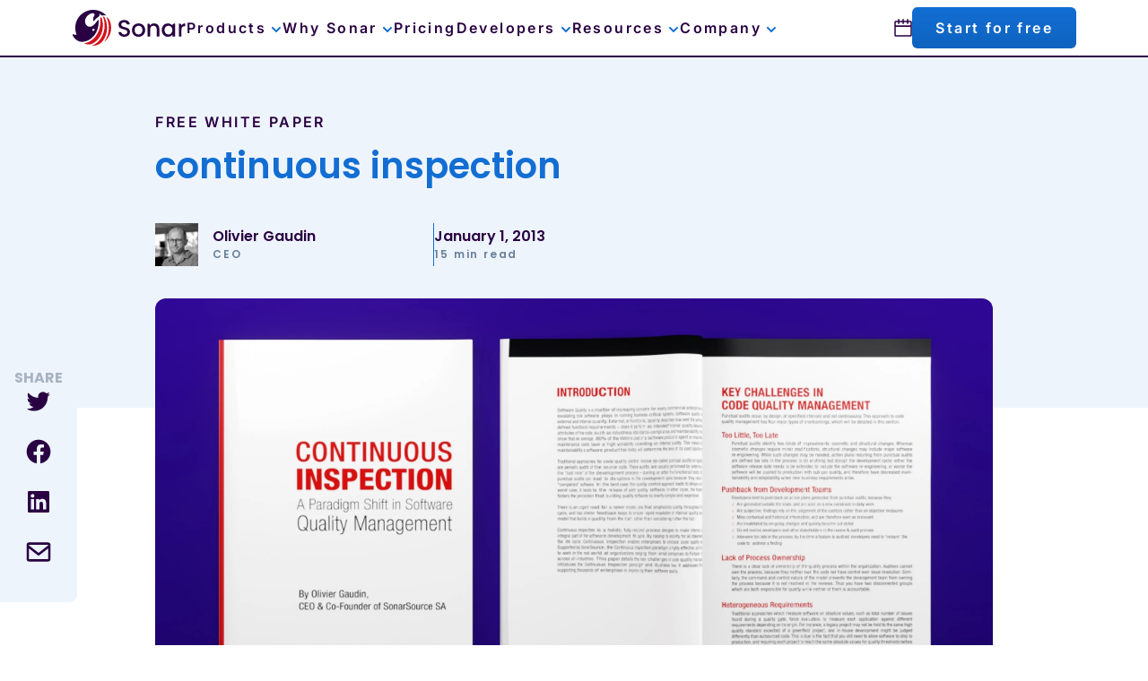

--- FILE ---
content_type: text/html; charset=UTF-8
request_url: https://www.sonarsource.com/resources/continuous-inspection/
body_size: 25364
content:
<!DOCTYPE html><html data-geo-country-name="United States" data-geo-country-code="US" lang="en"><head><meta charSet="utf-8"/><meta http-equiv="x-ua-compatible" content="ie=edge"/><meta name="viewport" content="width=device-width, initial-scale=1, shrink-to-fit=no"/><meta name="generator" content="Gatsby 5.15.0"/><meta name="description" content="The Continuous Inspection paradigm is highly effective &amp; has been proven to work in the real world at organizations ranging from small companies to Fortune 100 businesses, across all industries." data-gatsby-head="true"/><meta name="image" content="https://assets-eu-01.kc-usercontent.com:443/ef593040-b591-0198-9506-ed88b30bc023/8e69d91e-9d71-453d-a4c7-d25797ae7e1a/sonar-open-graph%402x.png" data-gatsby-head="true"/><meta name="robots" content="index, follow, max-image-preview:large, max-snippet:-1, max-video-preview" data-gatsby-head="true"/><meta name="apple-mobile-web-app-title" content="Sonar" data-gatsby-head="true"/><meta property="og:type" content="website" data-gatsby-head="true"/><meta property="og:title" content="Continuous Inspection White Paper" data-gatsby-head="true"/><meta property="og:description" content="The Continuous Inspection paradigm is highly effective &amp; has been proven to work in the real world at organizations ranging from small companies to Fortune 100 businesses, across all industries." data-gatsby-head="true"/><meta property="og:url" content="https://www.sonarsource.com/resources/continuous-inspection/" data-gatsby-head="true"/><meta property="og:image" content="https://assets-eu-01.kc-usercontent.com:443/ef593040-b591-0198-9506-ed88b30bc023/8e69d91e-9d71-453d-a4c7-d25797ae7e1a/sonar-open-graph%402x.png" data-gatsby-head="true"/><meta name="twitter:site" content="@SonarSource" data-gatsby-head="true"/><meta name="twitter:card" content="summary_large_image" data-gatsby-head="true"/><meta name="twitter:title" content="Continuous Inspection White Paper" data-gatsby-head="true"/><meta name="twitter:description" content="The Continuous Inspection paradigm is highly effective &amp; has been proven to work in the real world at organizations ranging from small companies to Fortune 100 businesses, across all industries.

" data-gatsby-head="true"/><meta name="twitter:image" content="https://assets-eu-01.kc-usercontent.com:443/ef593040-b591-0198-9506-ed88b30bc023/8e69d91e-9d71-453d-a4c7-d25797ae7e1a/sonar-open-graph%402x.png" data-gatsby-head="true"/><meta name="zd-site-verification" content="c95o2emv60rf7gej21hmkn" data-gatsby-head="true"/><style data-href="/styles.ab8382fd948968e7cd0a.css" data-identity="gatsby-global-css">pre code.hljs{display:block;overflow-x:auto;padding:1em}code.hljs{padding:3px 5px}
/*!
  Theme: GitHub Dark
  Description: Dark theme as seen on github.com
  Author: github.com
  Maintainer: @Hirse
  Updated: 2021-05-15

  Outdated base version: https://github.com/primer/github-syntax-dark
  Current colors taken from GitHub's CSS
*/.hljs{background:#0d1117;color:#c9d1d9}.hljs-doctag,.hljs-keyword,.hljs-meta .hljs-keyword,.hljs-template-tag,.hljs-template-variable,.hljs-type,.hljs-variable.language_{color:#ff7b72}.hljs-title,.hljs-title.class_,.hljs-title.class_.inherited__,.hljs-title.function_{color:#d2a8ff}.hljs-attr,.hljs-attribute,.hljs-literal,.hljs-meta,.hljs-number,.hljs-operator,.hljs-selector-attr,.hljs-selector-class,.hljs-selector-id,.hljs-variable{color:#79c0ff}.hljs-meta .hljs-string,.hljs-regexp,.hljs-string{color:#a5d6ff}.hljs-built_in,.hljs-symbol{color:#ffa657}.hljs-code,.hljs-comment,.hljs-formula{color:#8b949e}.hljs-name,.hljs-quote,.hljs-selector-pseudo,.hljs-selector-tag{color:#7ee787}.hljs-subst{color:#c9d1d9}.hljs-section{color:#1f6feb;font-weight:700}.hljs-bullet{color:#f2cc60}.hljs-emphasis{color:#c9d1d9;font-style:italic}.hljs-strong{color:#c9d1d9;font-weight:700}.hljs-addition{background-color:#033a16;color:#aff5b4}.hljs-deletion{background-color:#67060c;color:#ffdcd7}@font-face{font-family:swiper-icons;font-style:normal;font-weight:400;src:url("data:application/font-woff;charset=utf-8;base64, [base64]//wADZ2x5ZgAAAywAAADMAAAD2MHtryVoZWFkAAABbAAAADAAAAA2E2+eoWhoZWEAAAGcAAAAHwAAACQC9gDzaG10eAAAAigAAAAZAAAArgJkABFsb2NhAAAC0AAAAFoAAABaFQAUGG1heHAAAAG8AAAAHwAAACAAcABAbmFtZQAAA/gAAAE5AAACXvFdBwlwb3N0AAAFNAAAAGIAAACE5s74hXjaY2BkYGAAYpf5Hu/j+W2+MnAzMYDAzaX6QjD6/4//Bxj5GA8AuRwMYGkAPywL13jaY2BkYGA88P8Agx4j+/8fQDYfA1AEBWgDAIB2BOoAeNpjYGRgYNBh4GdgYgABEMnIABJzYNADCQAACWgAsQB42mNgYfzCOIGBlYGB0YcxjYGBwR1Kf2WQZGhhYGBiYGVmgAFGBiQQkOaawtDAoMBQxXjg/wEGPcYDDA4wNUA2CCgwsAAAO4EL6gAAeNpj2M0gyAACqxgGNWBkZ2D4/wMA+xkDdgAAAHjaY2BgYGaAYBkGRgYQiAHyGMF8FgYHIM3DwMHABGQrMOgyWDLEM1T9/w8UBfEMgLzE////P/5//f/V/xv+r4eaAAeMbAxwIUYmIMHEgKYAYjUcsDAwsLKxc3BycfPw8jEQA/[base64]/uznmfPFBNODM2K7MTQ45YEAZqGP81AmGGcF3iPqOop0r1SPTaTbVkfUe4HXj97wYE+yNwWYxwWu4v1ugWHgo3S1XdZEVqWM7ET0cfnLGxWfkgR42o2PvWrDMBSFj/IHLaF0zKjRgdiVMwScNRAoWUoH78Y2icB/yIY09An6AH2Bdu/UB+yxopYshQiEvnvu0dURgDt8QeC8PDw7Fpji3fEA4z/PEJ6YOB5hKh4dj3EvXhxPqH/SKUY3rJ7srZ4FZnh1PMAtPhwP6fl2PMJMPDgeQ4rY8YT6Gzao0eAEA409DuggmTnFnOcSCiEiLMgxCiTI6Cq5DZUd3Qmp10vO0LaLTd2cjN4fOumlc7lUYbSQcZFkutRG7g6JKZKy0RmdLY680CDnEJ+UMkpFFe1RN7nxdVpXrC4aTtnaurOnYercZg2YVmLN/d/gczfEimrE/fs/bOuq29Zmn8tloORaXgZgGa78yO9/cnXm2BpaGvq25Dv9S4E9+5SIc9PqupJKhYFSSl47+Qcr1mYNAAAAeNptw0cKwkAAAMDZJA8Q7OUJvkLsPfZ6zFVERPy8qHh2YER+3i/BP83vIBLLySsoKimrqKqpa2hp6+jq6RsYGhmbmJqZSy0sraxtbO3sHRydnEMU4uR6yx7JJXveP7WrDycAAAAAAAH//wACeNpjYGRgYOABYhkgZgJCZgZNBkYGLQZtIJsFLMYAAAw3ALgAeNolizEKgDAQBCchRbC2sFER0YD6qVQiBCv/H9ezGI6Z5XBAw8CBK/m5iQQVauVbXLnOrMZv2oLdKFa8Pjuru2hJzGabmOSLzNMzvutpB3N42mNgZGBg4GKQYzBhYMxJLMlj4GBgAYow/P/PAJJhLM6sSoWKfWCAAwDAjgbRAAB42mNgYGBkAIIbCZo5IPrmUn0hGA0AO8EFTQAA")}:root{--swiper-theme-color:#007aff}:host{display:block;margin-left:auto;margin-right:auto;position:relative;z-index:1}.swiper{display:block;list-style:none;margin-left:auto;margin-right:auto;overflow:hidden;padding:0;position:relative;z-index:1}.swiper-vertical>.swiper-wrapper{flex-direction:column}.swiper-wrapper{box-sizing:initial;display:flex;height:100%;position:relative;transition-property:transform;transition-timing-function:var(--swiper-wrapper-transition-timing-function,initial);width:100%;z-index:1}.swiper-android .swiper-slide,.swiper-ios .swiper-slide,.swiper-wrapper{transform:translateZ(0)}.swiper-horizontal{touch-action:pan-y}.swiper-vertical{touch-action:pan-x}.swiper-slide{display:block;flex-shrink:0;height:100%;position:relative;transition-property:transform;width:100%}.swiper-slide-invisible-blank{visibility:hidden}.swiper-autoheight,.swiper-autoheight .swiper-slide{height:auto}.swiper-autoheight .swiper-wrapper{align-items:flex-start;transition-property:transform,height}.swiper-backface-hidden .swiper-slide{backface-visibility:hidden;transform:translateZ(0)}.swiper-3d.swiper-css-mode .swiper-wrapper{perspective:1200px}.swiper-3d .swiper-wrapper{transform-style:preserve-3d}.swiper-3d{perspective:1200px}.swiper-3d .swiper-cube-shadow,.swiper-3d .swiper-slide{transform-style:preserve-3d}.swiper-css-mode>.swiper-wrapper{-ms-overflow-style:none;overflow:auto;scrollbar-width:none}.swiper-css-mode>.swiper-wrapper::-webkit-scrollbar{display:none}.swiper-css-mode>.swiper-wrapper>.swiper-slide{scroll-snap-align:start start}.swiper-css-mode.swiper-horizontal>.swiper-wrapper{scroll-snap-type:x mandatory}.swiper-css-mode.swiper-vertical>.swiper-wrapper{scroll-snap-type:y mandatory}.swiper-css-mode.swiper-free-mode>.swiper-wrapper{scroll-snap-type:none}.swiper-css-mode.swiper-free-mode>.swiper-wrapper>.swiper-slide{scroll-snap-align:none}.swiper-css-mode.swiper-centered>.swiper-wrapper:before{content:"";flex-shrink:0;order:9999}.swiper-css-mode.swiper-centered>.swiper-wrapper>.swiper-slide{scroll-snap-align:center center;scroll-snap-stop:always}.swiper-css-mode.swiper-centered.swiper-horizontal>.swiper-wrapper>.swiper-slide:first-child{margin-inline-start:var(--swiper-centered-offset-before)}.swiper-css-mode.swiper-centered.swiper-horizontal>.swiper-wrapper:before{height:100%;min-height:1px;width:var(--swiper-centered-offset-after)}.swiper-css-mode.swiper-centered.swiper-vertical>.swiper-wrapper>.swiper-slide:first-child{margin-block-start:var(--swiper-centered-offset-before)}.swiper-css-mode.swiper-centered.swiper-vertical>.swiper-wrapper:before{height:var(--swiper-centered-offset-after);min-width:1px;width:100%}.swiper-3d .swiper-slide-shadow,.swiper-3d .swiper-slide-shadow-bottom,.swiper-3d .swiper-slide-shadow-left,.swiper-3d .swiper-slide-shadow-right,.swiper-3d .swiper-slide-shadow-top{height:100%;left:0;pointer-events:none;position:absolute;top:0;width:100%;z-index:10}.swiper-3d .swiper-slide-shadow{background:#00000026}.swiper-3d .swiper-slide-shadow-left{background-image:linear-gradient(270deg,#00000080,#0000)}.swiper-3d .swiper-slide-shadow-right{background-image:linear-gradient(90deg,#00000080,#0000)}.swiper-3d .swiper-slide-shadow-top{background-image:linear-gradient(0deg,#00000080,#0000)}.swiper-3d .swiper-slide-shadow-bottom{background-image:linear-gradient(180deg,#00000080,#0000)}.swiper-lazy-preloader{border:4px solid var(--swiper-preloader-color,var(--swiper-theme-color));border-radius:50%;border-top:4px solid #0000;box-sizing:border-box;height:42px;left:50%;margin-left:-21px;margin-top:-21px;position:absolute;top:50%;transform-origin:50%;width:42px;z-index:10}.swiper-watch-progress .swiper-slide-visible .swiper-lazy-preloader,.swiper:not(.swiper-watch-progress) .swiper-lazy-preloader{animation:swiper-preloader-spin 1s linear infinite}.swiper-lazy-preloader-white{--swiper-preloader-color:#fff}.swiper-lazy-preloader-black{--swiper-preloader-color:#000}@keyframes swiper-preloader-spin{0%{transform:rotate(0deg)}to{transform:rotate(1turn)}}.swiper-free-mode>.swiper-wrapper{margin:0 auto;transition-timing-function:ease-out}:root{--toastify-color-light:#fff;--toastify-color-dark:#121212;--toastify-color-info:#3498db;--toastify-color-success:#07bc0c;--toastify-color-warning:#f1c40f;--toastify-color-error:#e74d3c;--toastify-color-transparent:#ffffffb3;--toastify-icon-color-info:var(--toastify-color-info);--toastify-icon-color-success:var(--toastify-color-success);--toastify-icon-color-warning:var(--toastify-color-warning);--toastify-icon-color-error:var(--toastify-color-error);--toastify-container-width:fit-content;--toastify-toast-width:320px;--toastify-toast-offset:16px;--toastify-toast-top:max(var(--toastify-toast-offset),env(safe-area-inset-top));--toastify-toast-right:max(var(--toastify-toast-offset),env(safe-area-inset-right));--toastify-toast-left:max(var(--toastify-toast-offset),env(safe-area-inset-left));--toastify-toast-bottom:max(var(--toastify-toast-offset),env(safe-area-inset-bottom));--toastify-toast-background:#fff;--toastify-toast-padding:14px;--toastify-toast-min-height:64px;--toastify-toast-max-height:800px;--toastify-toast-bd-radius:6px;--toastify-toast-shadow:0px 4px 12px #0000001a;--toastify-font-family:sans-serif;--toastify-z-index:9999;--toastify-text-color-light:#757575;--toastify-text-color-dark:#fff;--toastify-text-color-info:#fff;--toastify-text-color-success:#fff;--toastify-text-color-warning:#fff;--toastify-text-color-error:#fff;--toastify-spinner-color:#616161;--toastify-spinner-color-empty-area:#e0e0e0;--toastify-color-progress-light:linear-gradient(90deg,#4cd964,#5ac8fa,#007aff,#34aadc,#5856d6,#ff2d55);--toastify-color-progress-dark:#bb86fc;--toastify-color-progress-info:var(--toastify-color-info);--toastify-color-progress-success:var(--toastify-color-success);--toastify-color-progress-warning:var(--toastify-color-warning);--toastify-color-progress-error:var(--toastify-color-error);--toastify-color-progress-bgo:0.2}.Toastify__toast-container{box-sizing:border-box;color:#fff;display:flex;flex-direction:column;position:fixed;-webkit-transform:translateZ(var(--toastify-z-index));width:var(--toastify-container-width);z-index:var(--toastify-z-index)}.Toastify__toast-container--top-left{left:var(--toastify-toast-left);top:var(--toastify-toast-top)}.Toastify__toast-container--top-center{align-items:center;left:50%;top:var(--toastify-toast-top);transform:translateX(-50%)}.Toastify__toast-container--top-right{align-items:end;right:var(--toastify-toast-right);top:var(--toastify-toast-top)}.Toastify__toast-container--bottom-left{bottom:var(--toastify-toast-bottom);left:var(--toastify-toast-left)}.Toastify__toast-container--bottom-center{align-items:center;bottom:var(--toastify-toast-bottom);left:50%;transform:translateX(-50%)}.Toastify__toast-container--bottom-right{align-items:end;bottom:var(--toastify-toast-bottom);right:var(--toastify-toast-right)}.Toastify__toast{--y:0;align-items:center;border-radius:var(--toastify-toast-bd-radius);box-shadow:var(--toastify-toast-shadow);box-sizing:border-box;display:flex;flex:1 1 auto;font-family:var(--toastify-font-family);margin-bottom:1rem;max-height:var(--toastify-toast-max-height);min-height:var(--toastify-toast-min-height);padding:var(--toastify-toast-padding);position:relative;touch-action:none;width:var(--toastify-toast-width);word-break:break-word;z-index:0}@media only screen and (max-width:480px){.Toastify__toast-container{left:env(safe-area-inset-left);margin:0;width:100vw}.Toastify__toast-container--top-center,.Toastify__toast-container--top-left,.Toastify__toast-container--top-right{top:env(safe-area-inset-top);transform:translateX(0)}.Toastify__toast-container--bottom-center,.Toastify__toast-container--bottom-left,.Toastify__toast-container--bottom-right{bottom:env(safe-area-inset-bottom);transform:translateX(0)}.Toastify__toast-container--rtl{left:auto;right:env(safe-area-inset-right)}.Toastify__toast{--toastify-toast-width:100%;border-radius:0;margin-bottom:0}}.Toastify__toast-container[data-stacked=true]{width:var(--toastify-toast-width)}.Toastify__toast--stacked{position:absolute;transform:translate3d(0,var(--y),0) scale(var(--s));transition:transform .3s;width:100%}.Toastify__toast--stacked[data-collapsed] .Toastify__close-button,.Toastify__toast--stacked[data-collapsed] .Toastify__toast-body{transition:opacity .1s}.Toastify__toast--stacked[data-collapsed=false]{overflow:visible}.Toastify__toast--stacked[data-collapsed=true]:not(:last-child)>*{opacity:0}.Toastify__toast--stacked:after{bottom:100%;content:"";height:calc(var(--g)*1px);left:0;position:absolute;right:0}.Toastify__toast--stacked[data-pos=top]{top:0}.Toastify__toast--stacked[data-pos=bot]{bottom:0}.Toastify__toast--stacked[data-pos=bot].Toastify__toast--stacked:before{transform-origin:top}.Toastify__toast--stacked[data-pos=top].Toastify__toast--stacked:before{transform-origin:bottom}.Toastify__toast--stacked:before{bottom:0;content:"";height:100%;left:0;position:absolute;right:0;transform:scaleY(3);z-index:-1}.Toastify__toast--rtl{direction:rtl}.Toastify__toast--close-on-click{cursor:pointer}.Toastify__toast-icon{display:flex;flex-shrink:0;margin-inline-end:10px;width:22px}.Toastify--animate{animation-duration:.5s;animation-fill-mode:both}.Toastify--animate-icon{animation-duration:.3s;animation-fill-mode:both}.Toastify__toast-theme--dark{background:var(--toastify-color-dark);color:var(--toastify-text-color-dark)}.Toastify__toast-theme--colored.Toastify__toast--default,.Toastify__toast-theme--light{background:var(--toastify-color-light);color:var(--toastify-text-color-light)}.Toastify__toast-theme--colored.Toastify__toast--info{background:var(--toastify-color-info);color:var(--toastify-text-color-info)}.Toastify__toast-theme--colored.Toastify__toast--success{background:var(--toastify-color-success);color:var(--toastify-text-color-success)}.Toastify__toast-theme--colored.Toastify__toast--warning{background:var(--toastify-color-warning);color:var(--toastify-text-color-warning)}.Toastify__toast-theme--colored.Toastify__toast--error{background:var(--toastify-color-error);color:var(--toastify-text-color-error)}.Toastify__progress-bar-theme--light{background:var(--toastify-color-progress-light)}.Toastify__progress-bar-theme--dark{background:var(--toastify-color-progress-dark)}.Toastify__progress-bar--info{background:var(--toastify-color-progress-info)}.Toastify__progress-bar--success{background:var(--toastify-color-progress-success)}.Toastify__progress-bar--warning{background:var(--toastify-color-progress-warning)}.Toastify__progress-bar--error{background:var(--toastify-color-progress-error)}.Toastify__progress-bar-theme--colored.Toastify__progress-bar--error,.Toastify__progress-bar-theme--colored.Toastify__progress-bar--info,.Toastify__progress-bar-theme--colored.Toastify__progress-bar--success,.Toastify__progress-bar-theme--colored.Toastify__progress-bar--warning{background:var(--toastify-color-transparent)}.Toastify__close-button{background:#0000;border:none;color:#fff;cursor:pointer;opacity:.7;outline:none;padding:0;position:absolute;right:6px;top:6px;transition:.3s ease;z-index:1}.Toastify__toast--rtl .Toastify__close-button{left:6px;right:unset}.Toastify__close-button--light{color:#000;opacity:.3}.Toastify__close-button>svg{fill:currentColor;height:16px;width:14px}.Toastify__close-button:focus,.Toastify__close-button:hover{opacity:1}@keyframes Toastify__trackProgress{0%{transform:scaleX(1)}to{transform:scaleX(0)}}.Toastify__progress-bar{bottom:0;height:100%;left:0;opacity:.7;position:absolute;transform-origin:left;width:100%;z-index:1}.Toastify__progress-bar--animated{animation:Toastify__trackProgress linear 1 forwards}.Toastify__progress-bar--controlled{transition:transform .2s}.Toastify__progress-bar--rtl{border-bottom-left-radius:0;left:auto;right:0;transform-origin:right}.Toastify__progress-bar--wrp{border-bottom-left-radius:var(--toastify-toast-bd-radius);border-bottom-right-radius:var(--toastify-toast-bd-radius);bottom:0;height:5px;left:0;overflow:hidden;position:absolute;width:100%}.Toastify__progress-bar--wrp[data-hidden=true]{opacity:0}.Toastify__progress-bar--bg{height:100%;opacity:var(--toastify-color-progress-bgo);width:100%}.Toastify__spinner{animation:Toastify__spin .65s linear infinite;border:2px solid;border-color:var(--toastify-spinner-color-empty-area);border-radius:100%;border-right-color:var(--toastify-spinner-color);box-sizing:border-box;height:20px;width:20px}@keyframes Toastify__bounceInRight{0%,60%,75%,90%,to{animation-timing-function:cubic-bezier(.215,.61,.355,1)}0%{opacity:0;transform:translate3d(3000px,0,0)}60%{opacity:1;transform:translate3d(-25px,0,0)}75%{transform:translate3d(10px,0,0)}90%{transform:translate3d(-5px,0,0)}to{transform:none}}@keyframes Toastify__bounceOutRight{20%{opacity:1;transform:translate3d(-20px,var(--y),0)}to{opacity:0;transform:translate3d(2000px,var(--y),0)}}@keyframes Toastify__bounceInLeft{0%,60%,75%,90%,to{animation-timing-function:cubic-bezier(.215,.61,.355,1)}0%{opacity:0;transform:translate3d(-3000px,0,0)}60%{opacity:1;transform:translate3d(25px,0,0)}75%{transform:translate3d(-10px,0,0)}90%{transform:translate3d(5px,0,0)}to{transform:none}}@keyframes Toastify__bounceOutLeft{20%{opacity:1;transform:translate3d(20px,var(--y),0)}to{opacity:0;transform:translate3d(-2000px,var(--y),0)}}@keyframes Toastify__bounceInUp{0%,60%,75%,90%,to{animation-timing-function:cubic-bezier(.215,.61,.355,1)}0%{opacity:0;transform:translate3d(0,3000px,0)}60%{opacity:1;transform:translate3d(0,-20px,0)}75%{transform:translate3d(0,10px,0)}90%{transform:translate3d(0,-5px,0)}to{transform:translateZ(0)}}@keyframes Toastify__bounceOutUp{20%{transform:translate3d(0,calc(var(--y) - 10px),0)}40%,45%{opacity:1;transform:translate3d(0,calc(var(--y) + 20px),0)}to{opacity:0;transform:translate3d(0,-2000px,0)}}@keyframes Toastify__bounceInDown{0%,60%,75%,90%,to{animation-timing-function:cubic-bezier(.215,.61,.355,1)}0%{opacity:0;transform:translate3d(0,-3000px,0)}60%{opacity:1;transform:translate3d(0,25px,0)}75%{transform:translate3d(0,-10px,0)}90%{transform:translate3d(0,5px,0)}to{transform:none}}@keyframes Toastify__bounceOutDown{20%{transform:translate3d(0,calc(var(--y) - 10px),0)}40%,45%{opacity:1;transform:translate3d(0,calc(var(--y) + 20px),0)}to{opacity:0;transform:translate3d(0,2000px,0)}}.Toastify__bounce-enter--bottom-left,.Toastify__bounce-enter--top-left{animation-name:Toastify__bounceInLeft}.Toastify__bounce-enter--bottom-right,.Toastify__bounce-enter--top-right{animation-name:Toastify__bounceInRight}.Toastify__bounce-enter--top-center{animation-name:Toastify__bounceInDown}.Toastify__bounce-enter--bottom-center{animation-name:Toastify__bounceInUp}.Toastify__bounce-exit--bottom-left,.Toastify__bounce-exit--top-left{animation-name:Toastify__bounceOutLeft}.Toastify__bounce-exit--bottom-right,.Toastify__bounce-exit--top-right{animation-name:Toastify__bounceOutRight}.Toastify__bounce-exit--top-center{animation-name:Toastify__bounceOutUp}.Toastify__bounce-exit--bottom-center{animation-name:Toastify__bounceOutDown}@keyframes Toastify__zoomIn{0%{opacity:0;transform:scale3d(.3,.3,.3)}50%{opacity:1}}@keyframes Toastify__zoomOut{0%{opacity:1}50%{opacity:0;transform:translate3d(0,var(--y),0) scale3d(.3,.3,.3)}to{opacity:0}}.Toastify__zoom-enter{animation-name:Toastify__zoomIn}.Toastify__zoom-exit{animation-name:Toastify__zoomOut}@keyframes Toastify__flipIn{0%{animation-timing-function:ease-in;opacity:0;transform:perspective(400px) rotateX(90deg)}40%{animation-timing-function:ease-in;transform:perspective(400px) rotateX(-20deg)}60%{opacity:1;transform:perspective(400px) rotateX(10deg)}80%{transform:perspective(400px) rotateX(-5deg)}to{transform:perspective(400px)}}@keyframes Toastify__flipOut{0%{transform:translate3d(0,var(--y),0) perspective(400px)}30%{opacity:1;transform:translate3d(0,var(--y),0) perspective(400px) rotateX(-20deg)}to{opacity:0;transform:translate3d(0,var(--y),0) perspective(400px) rotateX(90deg)}}.Toastify__flip-enter{animation-name:Toastify__flipIn}.Toastify__flip-exit{animation-name:Toastify__flipOut}@keyframes Toastify__slideInRight{0%{transform:translate3d(110%,0,0);visibility:visible}to{transform:translate3d(0,var(--y),0)}}@keyframes Toastify__slideInLeft{0%{transform:translate3d(-110%,0,0);visibility:visible}to{transform:translate3d(0,var(--y),0)}}@keyframes Toastify__slideInUp{0%{transform:translate3d(0,110%,0);visibility:visible}to{transform:translate3d(0,var(--y),0)}}@keyframes Toastify__slideInDown{0%{transform:translate3d(0,-110%,0);visibility:visible}to{transform:translate3d(0,var(--y),0)}}@keyframes Toastify__slideOutRight{0%{transform:translate3d(0,var(--y),0)}to{transform:translate3d(110%,var(--y),0);visibility:hidden}}@keyframes Toastify__slideOutLeft{0%{transform:translate3d(0,var(--y),0)}to{transform:translate3d(-110%,var(--y),0);visibility:hidden}}@keyframes Toastify__slideOutDown{0%{transform:translate3d(0,var(--y),0)}to{transform:translate3d(0,500px,0);visibility:hidden}}@keyframes Toastify__slideOutUp{0%{transform:translate3d(0,var(--y),0)}to{transform:translate3d(0,-500px,0);visibility:hidden}}.Toastify__slide-enter--bottom-left,.Toastify__slide-enter--top-left{animation-name:Toastify__slideInLeft}.Toastify__slide-enter--bottom-right,.Toastify__slide-enter--top-right{animation-name:Toastify__slideInRight}.Toastify__slide-enter--top-center{animation-name:Toastify__slideInDown}.Toastify__slide-enter--bottom-center{animation-name:Toastify__slideInUp}.Toastify__slide-exit--bottom-left,.Toastify__slide-exit--top-left{animation-duration:.3s;animation-name:Toastify__slideOutLeft;animation-timing-function:ease-in}.Toastify__slide-exit--bottom-right,.Toastify__slide-exit--top-right{animation-duration:.3s;animation-name:Toastify__slideOutRight;animation-timing-function:ease-in}.Toastify__slide-exit--top-center{animation-duration:.3s;animation-name:Toastify__slideOutUp;animation-timing-function:ease-in}.Toastify__slide-exit--bottom-center{animation-duration:.3s;animation-name:Toastify__slideOutDown;animation-timing-function:ease-in}@keyframes Toastify__spin{0%{transform:rotate(0deg)}to{transform:rotate(1turn)}}[data-rmiz-ghost]{pointer-events:none;position:absolute}[data-rmiz-btn-unzoom],[data-rmiz-btn-zoom]{appearance:none;background-color:#000000b3;border:none;border-radius:50%;box-shadow:0 0 1px #ffffff80;color:#fff;height:40px;margin:0;outline-offset:2px;padding:9px;touch-action:manipulation;width:40px}[data-rmiz-btn-zoom]:not(:focus):not(:active){clip:rect(0 0 0 0);clip-path:inset(50%);height:1px;overflow:hidden;pointer-events:none;position:absolute;white-space:nowrap;width:1px}[data-rmiz-btn-zoom]{cursor:zoom-in;inset:10px 10px auto auto;position:absolute}[data-rmiz-btn-unzoom]{cursor:zoom-out;inset:20px 20px auto auto;position:absolute;z-index:1}[data-rmiz-content=found] [data-zoom],[data-rmiz-content=found] [role=img],[data-rmiz-content=found] img,[data-rmiz-content=found] svg{cursor:zoom-in}[data-rmiz-modal]::backdrop{display:none}[data-rmiz-modal][open]{background:#0000;border:0;height:100vh;height:100dvh;margin:0;max-height:none;max-width:none;overflow:hidden;padding:0;position:fixed;width:100vw;width:100dvw}[data-rmiz-modal-overlay]{inset:0;position:absolute;transition:background-color .3s}[data-rmiz-modal-overlay=hidden]{background-color:#fff0}[data-rmiz-modal-overlay=visible]{background-color:#fff}[data-rmiz-modal-content]{height:100%;position:relative;width:100%}[data-rmiz-modal-img]{cursor:zoom-out;image-rendering:high-quality;position:absolute;transform-origin:top left;transition:transform .3s}@media (prefers-reduced-motion:reduce){[data-rmiz-modal-img],[data-rmiz-modal-overlay]{transition-duration:.01ms!important}}.swiper-grid>.swiper-wrapper{flex-wrap:wrap}.swiper-grid-column>.swiper-wrapper{flex-direction:column;flex-wrap:wrap}.swiper-pagination{position:absolute;text-align:center;transform:translateZ(0);transition:opacity .3s;z-index:10}.swiper-pagination.swiper-pagination-hidden{opacity:0}.swiper-pagination-disabled>.swiper-pagination,.swiper-pagination.swiper-pagination-disabled{display:none!important}.swiper-horizontal>.swiper-pagination-bullets,.swiper-pagination-bullets.swiper-pagination-horizontal,.swiper-pagination-custom,.swiper-pagination-fraction{bottom:var(--swiper-pagination-bottom,8px);left:0;top:var(--swiper-pagination-top,auto);width:100%}.swiper-pagination-bullets-dynamic{font-size:0;overflow:hidden}.swiper-pagination-bullets-dynamic .swiper-pagination-bullet{position:relative;transform:scale(.33)}.swiper-pagination-bullets-dynamic .swiper-pagination-bullet-active,.swiper-pagination-bullets-dynamic .swiper-pagination-bullet-active-main{transform:scale(1)}.swiper-pagination-bullets-dynamic .swiper-pagination-bullet-active-prev{transform:scale(.66)}.swiper-pagination-bullets-dynamic .swiper-pagination-bullet-active-prev-prev{transform:scale(.33)}.swiper-pagination-bullets-dynamic .swiper-pagination-bullet-active-next{transform:scale(.66)}.swiper-pagination-bullets-dynamic .swiper-pagination-bullet-active-next-next{transform:scale(.33)}.swiper-pagination-bullet{background:var(--swiper-pagination-bullet-inactive-color,#000);border-radius:var(--swiper-pagination-bullet-border-radius,50%);display:inline-block;height:var(--swiper-pagination-bullet-height,var(--swiper-pagination-bullet-size,8px));opacity:var(--swiper-pagination-bullet-inactive-opacity,.2);width:var(--swiper-pagination-bullet-width,var(--swiper-pagination-bullet-size,8px))}button.swiper-pagination-bullet{appearance:none;border:none;box-shadow:none;margin:0;padding:0}.swiper-pagination-clickable .swiper-pagination-bullet{cursor:pointer}.swiper-pagination-bullet:only-child{display:none!important}.swiper-pagination-bullet-active{background:var(--swiper-pagination-color,var(--swiper-theme-color));opacity:var(--swiper-pagination-bullet-opacity,1)}.swiper-pagination-vertical.swiper-pagination-bullets,.swiper-vertical>.swiper-pagination-bullets{left:var(--swiper-pagination-left,auto);right:var(--swiper-pagination-right,8px);top:50%;transform:translate3d(0,-50%,0)}.swiper-pagination-vertical.swiper-pagination-bullets .swiper-pagination-bullet,.swiper-vertical>.swiper-pagination-bullets .swiper-pagination-bullet{display:block;margin:var(--swiper-pagination-bullet-vertical-gap,6px) 0}.swiper-pagination-vertical.swiper-pagination-bullets.swiper-pagination-bullets-dynamic,.swiper-vertical>.swiper-pagination-bullets.swiper-pagination-bullets-dynamic{top:50%;transform:translateY(-50%);width:8px}.swiper-pagination-vertical.swiper-pagination-bullets.swiper-pagination-bullets-dynamic .swiper-pagination-bullet,.swiper-vertical>.swiper-pagination-bullets.swiper-pagination-bullets-dynamic .swiper-pagination-bullet{display:inline-block;transition:transform .2s,top .2s}.swiper-horizontal>.swiper-pagination-bullets .swiper-pagination-bullet,.swiper-pagination-horizontal.swiper-pagination-bullets .swiper-pagination-bullet{margin:0 var(--swiper-pagination-bullet-horizontal-gap,4px)}.swiper-horizontal>.swiper-pagination-bullets.swiper-pagination-bullets-dynamic,.swiper-pagination-horizontal.swiper-pagination-bullets.swiper-pagination-bullets-dynamic{left:50%;transform:translateX(-50%);white-space:nowrap}.swiper-horizontal>.swiper-pagination-bullets.swiper-pagination-bullets-dynamic .swiper-pagination-bullet,.swiper-pagination-horizontal.swiper-pagination-bullets.swiper-pagination-bullets-dynamic .swiper-pagination-bullet{transition:transform .2s,left .2s}.swiper-horizontal.swiper-rtl>.swiper-pagination-bullets-dynamic .swiper-pagination-bullet{transition:transform .2s,right .2s}.swiper-pagination-fraction{color:var(--swiper-pagination-fraction-color,inherit)}.swiper-pagination-progressbar{background:var(--swiper-pagination-progressbar-bg-color,#00000040);position:absolute}.swiper-pagination-progressbar .swiper-pagination-progressbar-fill{background:var(--swiper-pagination-color,var(--swiper-theme-color));height:100%;left:0;position:absolute;top:0;transform:scale(0);transform-origin:left top;width:100%}.swiper-rtl .swiper-pagination-progressbar .swiper-pagination-progressbar-fill{transform-origin:right top}.swiper-horizontal>.swiper-pagination-progressbar,.swiper-pagination-progressbar.swiper-pagination-horizontal,.swiper-pagination-progressbar.swiper-pagination-vertical.swiper-pagination-progressbar-opposite,.swiper-vertical>.swiper-pagination-progressbar.swiper-pagination-progressbar-opposite{height:var(--swiper-pagination-progressbar-size,4px);left:0;top:0;width:100%}.swiper-horizontal>.swiper-pagination-progressbar.swiper-pagination-progressbar-opposite,.swiper-pagination-progressbar.swiper-pagination-horizontal.swiper-pagination-progressbar-opposite,.swiper-pagination-progressbar.swiper-pagination-vertical,.swiper-vertical>.swiper-pagination-progressbar{height:100%;left:0;top:0;width:var(--swiper-pagination-progressbar-size,4px)}.swiper-pagination-lock{display:none}:root{--swiper-navigation-size:44px}.swiper-button-next,.swiper-button-prev{align-items:center;color:var(--swiper-navigation-color,var(--swiper-theme-color));cursor:pointer;display:flex;height:var(--swiper-navigation-size);justify-content:center;margin-top:calc(0px - var(--swiper-navigation-size)/2);position:absolute;top:var(--swiper-navigation-top-offset,50%);width:calc(var(--swiper-navigation-size)/44*27);z-index:10}.swiper-button-next.swiper-button-disabled,.swiper-button-prev.swiper-button-disabled{cursor:auto;opacity:.35;pointer-events:none}.swiper-button-next.swiper-button-hidden,.swiper-button-prev.swiper-button-hidden{cursor:auto;opacity:0;pointer-events:none}.swiper-navigation-disabled .swiper-button-next,.swiper-navigation-disabled .swiper-button-prev{display:none!important}.swiper-button-next svg,.swiper-button-prev svg{height:100%;object-fit:contain;transform-origin:center;width:100%}.swiper-rtl .swiper-button-next svg,.swiper-rtl .swiper-button-prev svg{transform:rotate(180deg)}.swiper-button-prev,.swiper-rtl .swiper-button-next{left:var(--swiper-navigation-sides-offset,10px);right:auto}.swiper-button-lock{display:none}.swiper-button-next:after,.swiper-button-prev:after{font-family:swiper-icons;font-size:var(--swiper-navigation-size);font-variant:normal;letter-spacing:0;line-height:1;text-transform:none!important}.swiper-button-prev:after,.swiper-rtl .swiper-button-next:after{content:"prev"}.swiper-button-next,.swiper-rtl .swiper-button-prev{left:auto;right:var(--swiper-navigation-sides-offset,10px)}.swiper-button-next:after,.swiper-rtl .swiper-button-prev:after{content:"next"}</style><style>.gatsby-image-wrapper{position:relative;overflow:hidden}.gatsby-image-wrapper picture.object-fit-polyfill{position:static!important}.gatsby-image-wrapper img{bottom:0;height:100%;left:0;margin:0;max-width:none;padding:0;position:absolute;right:0;top:0;width:100%;object-fit:cover}.gatsby-image-wrapper [data-main-image]{opacity:0;transform:translateZ(0);transition:opacity .25s linear;will-change:opacity}.gatsby-image-wrapper-constrained{display:inline-block;vertical-align:top}</style><noscript><style>.gatsby-image-wrapper noscript [data-main-image]{opacity:1!important}.gatsby-image-wrapper [data-placeholder-image]{opacity:0!important}</style></noscript><script type="module" nonce="mfiy4iCzGfrr/DnvjuQK73j4QgpZ1S+G">const e="undefined"!=typeof HTMLImageElement&&"loading"in HTMLImageElement.prototype;e&&document.body.addEventListener("load",(function(e){const t=e.target;if(void 0===t.dataset.mainImage)return;if(void 0===t.dataset.gatsbyImageSsr)return;let a=null,n=t;for(;null===a&&n;)void 0!==n.parentNode.dataset.gatsbyImageWrapper&&(a=n.parentNode),n=n.parentNode;const o=a.querySelector("[data-placeholder-image]"),r=new Image;r.src=t.currentSrc,r.decode().catch((()=>{})).then((()=>{t.style.opacity=1,o&&(o.style.opacity=0,o.style.transition="opacity 500ms linear")}))}),!0);</script><script nonce="mfiy4iCzGfrr/DnvjuQK73j4QgpZ1S+G"><!-- Google Tag Manager -->
      (function(w,d,s,l,i){w[l]=w[l]||[];w[l].push({'gtm.start':
      new Date().getTime(),event:'gtm.js'});var f=d.getElementsByTagName(s)[0],
      j=d.createElement(s),dl=l!='dataLayer'?'&l='+l:'';j.async=true;j.src=
      'https://www.googletagmanager.com/gtm.js?id='+i+dl;f.parentNode.insertBefore(j,f);
      })(window,document,'script','dataLayer','GTM-56V34P9');
      <!-- End Google Tag Manager --></script><script src="https://js.navattic.com/embeds.js" nonce="mfiy4iCzGfrr/DnvjuQK73j4QgpZ1S+G"></script><link rel="preload" as="font" href="/fonts/inter/inter-v20-latin-opsz-normal.woff2" type="font/woff2" crossorigin="anonymous" data-gatsby-head="true"/><link rel="preload" as="font" href="/fonts/poppins/poppins-v24-latin-400.woff2" type="font/woff2" crossorigin="anonymous" data-gatsby-head="true"/><link rel="preload" as="font" href="/fonts/poppins/poppins-v24-latin-600.woff2" type="font/woff2" crossorigin="anonymous" data-gatsby-head="true"/><title data-gatsby-head="true">Continuous Inspection White Paper | Sonar</title><link rel="alternate" hrefLang="en" href="https://www.sonarsource.com/resources/continuous-inspection/" data-gatsby-head="true"/><link rel="alternate" hrefLang="ja" href="https://www.sonarsource.com/jp/resources/continuous-inspection/" data-gatsby-head="true"/><link rel="alternate" hrefLang="zh" href="https://www.sonarsource.com/zh/resources/continuous-inspection/" data-gatsby-head="true"/><link rel="alternate" hrefLang="fr" href="https://www.sonarsource.com/fr/resources/continuous-inspection/" data-gatsby-head="true"/><link rel="alternate" hrefLang="de" href="https://www.sonarsource.com/de/resources/continuous-inspection/" data-gatsby-head="true"/><link rel="alternate" hrefLang="es" href="https://www.sonarsource.com/es/resources/continuous-inspection/" data-gatsby-head="true"/><link rel="alternate" hrefLang="ko" href="https://www.sonarsource.com/ko/resources/continuous-inspection/" data-gatsby-head="true"/><link rel="alternate" hrefLang="x-default" href="https://www.sonarsource.com/resources/continuous-inspection/" data-gatsby-head="true"/><link rel="canonical" href="https://www.sonarsource.com/resources/continuous-inspection/" data-gatsby-head="true"/><link rel="apple-touch-icon" href="/app-icon.png" data-gatsby-head="true"/><style>
      fieldset[name=marketing_opt_out] {
        display: none;
      }
    </style>
    </head><body><div id="___gatsby"><div style="outline:none" tabindex="-1" id="gatsby-focus-wrapper"><noscript><iframe title="CHEQ" src="https://obseu.testrobotflower.com/ns/8851a52c7a2742ba5feb9d36b5ff65b8.html?ch=cheq4ppc" width="0" height="0" style="display:none"></iframe></noscript><style data-emotion="css-global 1dyt4eh">*,::before,::after{box-sizing:border-box;border-width:0;border-style:solid;border-color:currentColor;--tw-border-spacing-x:0;--tw-border-spacing-y:0;--tw-translate-x:0;--tw-translate-y:0;--tw-rotate:0;--tw-skew-x:0;--tw-skew-y:0;--tw-scale-x:1;--tw-scale-y:1;--tw-gradient-from-position:var(--tw-empty,/*!*/ /*!*/);--tw-gradient-via-position:var(--tw-empty,/*!*/ /*!*/);--tw-gradient-to-position:var(--tw-empty,/*!*/ /*!*/);--tw-ring-offset-shadow:0 0 #0000;--tw-ring-shadow:0 0 #0000;--tw-shadow:0 0 #0000;--tw-shadow-colored:0 0 #0000;--tw-blur:var(--tw-empty,/*!*/ /*!*/);--tw-brightness:var(--tw-empty,/*!*/ /*!*/);--tw-contrast:var(--tw-empty,/*!*/ /*!*/);--tw-grayscale:var(--tw-empty,/*!*/ /*!*/);--tw-hue-rotate:var(--tw-empty,/*!*/ /*!*/);--tw-invert:var(--tw-empty,/*!*/ /*!*/);--tw-saturate:var(--tw-empty,/*!*/ /*!*/);--tw-sepia:var(--tw-empty,/*!*/ /*!*/);--tw-drop-shadow:var(--tw-empty,/*!*/ /*!*/);--tw-backdrop-blur:var(--tw-empty,/*!*/ /*!*/);--tw-backdrop-brightness:var(--tw-empty,/*!*/ /*!*/);--tw-backdrop-contrast:var(--tw-empty,/*!*/ /*!*/);--tw-backdrop-grayscale:var(--tw-empty,/*!*/ /*!*/);--tw-backdrop-hue-rotate:var(--tw-empty,/*!*/ /*!*/);--tw-backdrop-invert:var(--tw-empty,/*!*/ /*!*/);--tw-backdrop-opacity:var(--tw-empty,/*!*/ /*!*/);--tw-backdrop-saturate:var(--tw-empty,/*!*/ /*!*/);--tw-backdrop-sepia:var(--tw-empty,/*!*/ /*!*/);--tw-contain-size:var(--tw-empty,/*!*/ /*!*/);--tw-contain-layout:var(--tw-empty,/*!*/ /*!*/);--tw-contain-paint:var(--tw-empty,/*!*/ /*!*/);--tw-contain-style:var(--tw-empty,/*!*/ /*!*/);}::before,::after{--tw-content:'';}html,:host{line-height:1.5;-webkit-text-size-adjust:100%;-moz-tab-size:4;tab-size:4;font-family:ui-sans-serif;font-feature-settings:normal;font-variation-settings:normal;-webkit-tap-highlight-color:transparent;}body{margin:0;line-height:inherit;}hr{height:0;color:inherit;border-top-width:1px;}abbr:where([title]){-webkit-text-decoration:underline dotted;text-decoration:underline dotted;}h1,h2,h3,h4,h5,h6{font-size:inherit;font-weight:inherit;}a{color:inherit;-webkit-text-decoration:inherit;text-decoration:inherit;}b,strong{font-weight:bolder;}code,kbd,samp,pre{font-family:ui-monospace;font-feature-settings:normal;font-variation-settings:normal;font-size:1em;}small{font-size:80%;}sub,sup{font-size:75%;line-height:0;position:relative;vertical-align:baseline;}sub{bottom:-0.25em;}sup{top:-0.5em;}table{text-indent:0;border-color:inherit;border-collapse:collapse;}button,input,optgroup,select,textarea{font-family:inherit;font-feature-settings:inherit;font-variation-settings:inherit;font-size:100%;font-weight:inherit;line-height:inherit;letter-spacing:inherit;color:inherit;margin:0;padding:0;}button,select{text-transform:none;}button,input:where([type='button']),input:where([type='reset']),input:where([type='submit']){-webkit-appearance:button;background-color:transparent;background-image:none;}:-moz-focusring{outline:auto;}:-moz-ui-invalid{box-shadow:none;}progress{vertical-align:baseline;}::-webkit-inner-spin-button,::-webkit-outer-spin-button{height:auto;}[type='search']{-webkit-appearance:textfield;outline-offset:-2px;}::-webkit-search-decoration{-webkit-appearance:none;}::-webkit-file-upload-button{-webkit-appearance:button;font:inherit;}summary{display:-webkit-box;display:-webkit-list-item;display:-ms-list-itembox;display:list-item;}blockquote,dl,dd,h1,h2,h3,h4,h5,h6,hr,figure,p,pre{margin:0;}fieldset{margin:0;padding:0;}legend{padding:0;}ol,ul,menu{list-style:none;margin:0;padding:0;}dialog{padding:0;}textarea{resize:vertical;}input::-webkit-input-placeholder{opacity:1;color:#9ca3af;}input::-moz-placeholder{opacity:1;color:#9ca3af;}input:-ms-input-placeholder{opacity:1;color:#9ca3af;}textarea::-webkit-input-placeholder{opacity:1;color:#9ca3af;}textarea::-moz-placeholder{opacity:1;color:#9ca3af;}textarea:-ms-input-placeholder{opacity:1;color:#9ca3af;}input::placeholder,textarea::placeholder{opacity:1;color:#9ca3af;}button,[role="button"]{cursor:pointer;}:disabled{cursor:default;}img,svg,video,canvas,audio,iframe,embed,object{display:block;vertical-align:middle;}img,video{max-width:100%;height:auto;}[hidden]:where(:not([hidden="until-found"])){display:none;}::backdrop{--tw-border-spacing-x:0;--tw-border-spacing-y:0;--tw-translate-x:0;--tw-translate-y:0;--tw-rotate:0;--tw-skew-x:0;--tw-skew-y:0;--tw-scale-x:1;--tw-scale-y:1;--tw-gradient-from-position:var(--tw-empty,/*!*/ /*!*/);--tw-gradient-via-position:var(--tw-empty,/*!*/ /*!*/);--tw-gradient-to-position:var(--tw-empty,/*!*/ /*!*/);--tw-ring-offset-shadow:0 0 #0000;--tw-ring-shadow:0 0 #0000;--tw-shadow:0 0 #0000;--tw-shadow-colored:0 0 #0000;--tw-blur:var(--tw-empty,/*!*/ /*!*/);--tw-brightness:var(--tw-empty,/*!*/ /*!*/);--tw-contrast:var(--tw-empty,/*!*/ /*!*/);--tw-grayscale:var(--tw-empty,/*!*/ /*!*/);--tw-hue-rotate:var(--tw-empty,/*!*/ /*!*/);--tw-invert:var(--tw-empty,/*!*/ /*!*/);--tw-saturate:var(--tw-empty,/*!*/ /*!*/);--tw-sepia:var(--tw-empty,/*!*/ /*!*/);--tw-drop-shadow:var(--tw-empty,/*!*/ /*!*/);--tw-backdrop-blur:var(--tw-empty,/*!*/ /*!*/);--tw-backdrop-brightness:var(--tw-empty,/*!*/ /*!*/);--tw-backdrop-contrast:var(--tw-empty,/*!*/ /*!*/);--tw-backdrop-grayscale:var(--tw-empty,/*!*/ /*!*/);--tw-backdrop-hue-rotate:var(--tw-empty,/*!*/ /*!*/);--tw-backdrop-invert:var(--tw-empty,/*!*/ /*!*/);--tw-backdrop-opacity:var(--tw-empty,/*!*/ /*!*/);--tw-backdrop-saturate:var(--tw-empty,/*!*/ /*!*/);--tw-backdrop-sepia:var(--tw-empty,/*!*/ /*!*/);--tw-contain-size:var(--tw-empty,/*!*/ /*!*/);--tw-contain-layout:var(--tw-empty,/*!*/ /*!*/);--tw-contain-paint:var(--tw-empty,/*!*/ /*!*/);--tw-contain-style:var(--tw-empty,/*!*/ /*!*/);}</style><style data-emotion="css-global vkxike">@font-face{font-family:'Inter-Fallback';size-adjust:104.18%;src:local('Arial');}@font-face{font-family:'Poppins-Fallback';size-adjust:103.25%;src:local('Arial');}@font-face{font-family:'Inter';font-style:normal;font-weight:100 900;font-display:swap;src:url('/fonts/inter/inter-v20-latin-opsz-normal.woff2') format('woff2-variations');font-optical-sizing:auto;unicode-range:U+0000-00FF,U+0131,U+0152-0153,U+02BB-02BC,U+02C6,U+02DA,U+02DC,U+2000-206F,U+2074,U+20AC,U+2122,U+2191,U+2193,U+2212,U+2215,U+FEFF,U+FFFD;}@font-face{font-family:'Inter';font-style:italic;font-weight:400;font-display:swap;src:url('/fonts/inter/inter-v20-latin-400-italic.woff2') format('woff2');unicode-range:U+0000-00FF,U+0131,U+0152-0153,U+02BB-02BC,U+02C6,U+02DA,U+02DC,U+2000-206F,U+2074,U+20AC,U+2122,U+2191,U+2193,U+2212,U+2215,U+FEFF,U+FFFD;}@font-face{font-family:'Inter';font-style:italic;font-weight:700;font-display:swap;src:url('/fonts/inter/inter-v20-latin-700-italic.woff2') format('woff2');unicode-range:U+0000-00FF,U+0131,U+0152-0153,U+02BB-02BC,U+02C6,U+02DA,U+02DC,U+2000-206F,U+2074,U+20AC,U+2122,U+2191,U+2193,U+2212,U+2215,U+FEFF,U+FFFD;}@font-face{font-family:'Poppins';font-style:normal;font-weight:400;font-display:swap;src:url('/fonts/poppins/poppins-v24-latin-400.woff2') format('woff2');unicode-range:U+0000-00FF,U+0131,U+0152-0153,U+02BB-02BC,U+02C6,U+02DA,U+02DC,U+2000-206F,U+2074,U+20AC,U+2122,U+2191,U+2193,U+2212,U+2215,U+FEFF,U+FFFD;}@font-face{font-family:'Poppins';font-style:italic;font-weight:400;font-display:swap;src:url('/fonts/poppins/poppins-v24-latin-400-italic.woff2') format('woff2');unicode-range:U+0000-00FF,U+0131,U+0152-0153,U+02BB-02BC,U+02C6,U+02DA,U+02DC,U+2000-206F,U+2074,U+20AC,U+2122,U+2191,U+2193,U+2212,U+2215,U+FEFF,U+FFFD;}@font-face{font-family:'Poppins';font-style:normal;font-weight:500;font-display:swap;src:url('/fonts/poppins/poppins-v24-latin-500.woff2') format('woff2');unicode-range:U+0000-00FF,U+0131,U+0152-0153,U+02BB-02BC,U+02C6,U+02DA,U+02DC,U+2000-206F,U+2074,U+20AC,U+2122,U+2191,U+2193,U+2212,U+2215,U+FEFF,U+FFFD;}@font-face{font-family:'Poppins';font-style:normal;font-weight:600;font-display:swap;src:url('/fonts/poppins/poppins-v24-latin-600.woff2') format('woff2');unicode-range:U+0000-00FF,U+0131,U+0152-0153,U+02BB-02BC,U+02C6,U+02DA,U+02DC,U+2000-206F,U+2074,U+20AC,U+2122,U+2191,U+2193,U+2212,U+2215,U+FEFF,U+FFFD;}@font-face{font-family:'Poppins';font-style:italic;font-weight:600;font-display:swap;src:url('/fonts/poppins/poppins-v24-latin-600-italic.woff2') format('woff2');unicode-range:U+0000-00FF,U+0131,U+0152-0153,U+02BB-02BC,U+02C6,U+02DA,U+02DC,U+2000-206F,U+2074,U+20AC,U+2122,U+2191,U+2193,U+2212,U+2215,U+FEFF,U+FFFD;}@font-face{font-family:'Poppins';font-style:normal;font-weight:700;font-display:swap;src:url('/fonts/poppins/poppins-v24-latin-700.woff2') format('woff2');unicode-range:U+0000-00FF,U+0131,U+0152-0153,U+02BB-02BC,U+02C6,U+02DA,U+02DC,U+2000-206F,U+2074,U+20AC,U+2122,U+2191,U+2193,U+2212,U+2215,U+FEFF,U+FFFD;}html{font-size:16px;scroll-behavior:smooth;scroll-padding-top:80px;}body{font-family:Poppins,Poppins-Fallback,-apple-system,BlinkMacSystemFont,Segoe UI,Roboto,Helvetica Neue,Arial,Hiragino Sans,Yu Gothic,Microsoft YaHei,PingFang SC,Apple SD Gothic Neo,Malgun Gothic,sans-serif;line-height:1.25rem;-webkit-font-smoothing:antialiased;-moz-osx-font-smoothing:grayscale;-webkit-tap-highlight-color:transparent;}*{box-sizing:border-box;}[data-codename][id]{scroll-margin-top:100px;}h1,h2,h3,h4,h5,h6{font-family:Poppins,Poppins-Fallback,-apple-system,BlinkMacSystemFont,Segoe UI,Roboto,Helvetica Neue,Arial,Hiragino Sans,Yu Gothic,Microsoft YaHei,PingFang SC,Apple SD Gothic Neo,Malgun Gothic,sans-serif;}pre,code{font-family:ui-monospace,SFMono-regular,Menlo,Monaco,Consolas,'Liberation Mono','Courier New',monospace;}button{background:none;border:0;color:inherit;font:inherit;line-height:normal;overflow:visible;padding:0;}.u-sr-only{position:absolute;width:1px;height:1px;padding:0;margin:-1px;overflow:hidden;clip:rect(0, 0, 0, 0);border:0;}.u-scroll-forbid{inset:0px;height:100%;margin:0px;overflow-y:hidden;position:fixed;}[data-rmiz-btn-unzoom]{--tw-bg-opacity:1;background-color:rgb(41 0 66 / var(--tw-bg-opacity, 1));}:root{--toastify-color-info:#126ED3;--toastify-color-success:#126ED3;--toastify-color-error:#D3121D;--toastify-toast-width:448px;--toastify-font-family:'Inter',sans-serif;--toastify-text-color-info:#290042;--toastify-text-color-success:#290042;--toastify-text-color-warning:#290042;--toastify-text-color-error:#290042;}.Toastify__toast{padding:15px;}.Toastify__toast-body{font-weight:500;padding-bottom:20px;}.Toastify__progress-bar{bottom:15px;margin:0 20px;width:calc(100% - 40px);}.Toastify__progress-bar-theme--colored.Toastify__progress-bar--info,.Toastify__progress-bar-theme--colored.Toastify__progress-bar--success,.Toastify__progress-bar-theme--colored.Toastify__progress-bar--warning,.Toastify__progress-bar-theme--colored.Toastify__progress-bar--error{--tw-bg-opacity:1;background-color:rgb(41 0 66 / var(--tw-bg-opacity, 1));}.Toastify__close-button{color:#290042;}</style><script type="application/ld+json" nonce="mfiy4iCzGfrr/DnvjuQK73j4QgpZ1S+G">{
  "@context": "https://schema.org",
  "@type": "Organization",
  "name": "Sonar",
  "legalName": "SonarSource Sàrl",
  "url": "https://www.sonarsource.com",
  "logo": "https://assets-eu-01.kc-usercontent.com/ef593040-b591-0198-9506-ed88b30bc023/5590df23-cc3a-4487-a3dd-e5dcb2da8731/sonar-logo-horizontal.svg",
  "foundingDate": "2008",
  "address": {
    "@type": "PostalAddress",
    "streetAddress": "PO Box 765",
    "addressLocality": "Geneva",
    "addressRegion": "15",
    "postalCode": "CH-1215",
    "addressCountry": "Switzerland"
  },
  "contactPoint": {
    "@type": "ContactPoint",
    "contactType": "customer support",
    "email": "https://www.sonarsource.com/company/contact/"
  },
  "sameAs": [
    "https://sonarlint.org",
    "https://sonarqube.org",
    "https://sonarcloud.io",
    "https://www.youtube.com/c/SonarSource",
    "https://www.facebook.com/SonarSource/",
    "https://www.reddit.com/user/SonarSource/",
    "https://www.linkedin.com/company/sonarsource/",
    "https://twitter.com/sonarsource"
  ]
}</script><section class="Toastify" aria-live="polite" aria-atomic="false" aria-relevant="additions text" aria-label="Notifications Alt+T"></section><style data-emotion="css 1fcftn7">.css-1fcftn7{--tw-bg-opacity:1;background-color:rgb(255 255 255 / var(--tw-bg-opacity, 1));}</style><main class="css-1fcftn7 ev4uova0"><style data-emotion="css 8atqhb">.css-8atqhb{width:100%;}</style><div class="css-8atqhb ev4uova1"><!--$--><style data-emotion="css 123boh6">.css-123boh6{position:-webkit-sticky;position:sticky;top:0;width:100%;z-index:40;}</style><div data-codename="main_navigation" class="css-123boh6 e1l3pc5b10"><style data-emotion="css 1i74mrw">.css-1i74mrw{--tw-bg-opacity:1;background-color:rgb(255 255 255 / var(--tw-bg-opacity, 1));--tw-backdrop-blur:blur(16px);-webkit-backdrop-filter:var(--tw-backdrop-blur) var(--tw-backdrop-brightness) var(--tw-backdrop-contrast) var(--tw-backdrop-grayscale) var(--tw-backdrop-hue-rotate) var(--tw-backdrop-invert) var(--tw-backdrop-opacity) var(--tw-backdrop-saturate) var(--tw-backdrop-sepia);-webkit-backdrop-filter:var(--tw-backdrop-blur) var(--tw-backdrop-brightness) var(--tw-backdrop-contrast) var(--tw-backdrop-grayscale) var(--tw-backdrop-hue-rotate) var(--tw-backdrop-invert) var(--tw-backdrop-opacity) var(--tw-backdrop-saturate) var(--tw-backdrop-sepia);backdrop-filter:var(--tw-backdrop-blur) var(--tw-backdrop-brightness) var(--tw-backdrop-contrast) var(--tw-backdrop-grayscale) var(--tw-backdrop-hue-rotate) var(--tw-backdrop-invert) var(--tw-backdrop-opacity) var(--tw-backdrop-saturate) var(--tw-backdrop-sepia);padding-left:21px;padding-right:21px;padding-top:20px;padding-bottom:20px;display:-webkit-box;display:-webkit-flex;display:-ms-flexbox;display:flex;-webkit-align-items:center;-webkit-box-align:center;-ms-flex-align:center;align-items:center;height:64px;border-bottom-width:2px;border-style:solid;border-color:#290042;}@media (min-width: 1120px){.css-1i74mrw{padding-left:33px;padding-right:33px;padding-top:0;padding-bottom:0;}}</style><header data-block-header="true" class="css-1i74mrw e1l3pc5b9"><style data-emotion="css 1fp82pj">.css-1fp82pj{display:-webkit-box;display:-webkit-flex;display:-ms-flexbox;display:flex;-webkit-box-pack:justify;-webkit-justify-content:space-between;justify-content:space-between;height:100%;width:100%;}@media (min-width: 1120px){.css-1fp82pj{width:100%;margin-right:auto;margin-left:auto;-webkit-box-pack:normal;-ms-flex-pack:normal;-webkit-justify-content:normal;justify-content:normal;}@media (min-width: 500px){.css-1fp82pj{max-width:500px;}}@media (min-width: 720px){.css-1fp82pj{max-width:720px;}}@media (min-width: 1120px){.css-1fp82pj{max-width:1120px;}}}@media (min-width: 1120px){.css-1fp82pj{gap:32px;}}</style><nav class="css-1fp82pj e1l3pc5b6"><style data-emotion="css tdl8dt">.css-tdl8dt{grid-column:span 3/span 3;display:-webkit-box;display:-webkit-flex;display:-ms-flexbox;display:flex;-webkit-flex-shrink:0;-ms-flex-negative:0;flex-shrink:0;-webkit-align-items:center;-webkit-box-align:center;-ms-flex-align:center;align-items:center;}@media (min-width: 1120px){.css-tdl8dt{grid-column:span 2/span 2;}}.css-tdl8dt img{transition-property:none!important;opacity:1!important;max-height:32px;}@media (min-width: 1120px){.css-tdl8dt img{max-height:40px;}}</style><div class="css-tdl8dt e1l3pc5b5"><a title="Home" href="/"><picture><source srcSet="https://assets-eu-01.kc-usercontent.com:443/ef593040-b591-0198-9506-ed88b30bc023/8e59bcad-6e39-41dc-abd9-a0e251e8d63f/Sonar%20%282%29.svg?w=128&amp;h=32&amp;dpr=1&amp;fit=crop&amp;q=80 1x, https://assets-eu-01.kc-usercontent.com:443/ef593040-b591-0198-9506-ed88b30bc023/8e59bcad-6e39-41dc-abd9-a0e251e8d63f/Sonar%20%282%29.svg?w=128&amp;h=32&amp;dpr=2&amp;fit=crop&amp;q=80 2x" width="128" height="32"/><img src="https://assets-eu-01.kc-usercontent.com:443/ef593040-b591-0198-9506-ed88b30bc023/8e59bcad-6e39-41dc-abd9-a0e251e8d63f/Sonar%20%282%29.svg?w=128&amp;h=32&amp;fit=crop&amp;q=80" alt="sonar logo " decoding="async" loading="lazy" width="128" height="32"/></picture></a></div><style data-emotion="css b5wfk1">.css-b5wfk1{--tw-bg-opacity:1;background-color:rgb(255 255 255 / var(--tw-bg-opacity, 1));position:absolute;left:0;top:64px;height:0;width:100vw;overflow:hidden;transition-property:height;transition-timing-function:cubic-bezier(0.4, 0, 0.2, 1);transition-duration:300ms;}@media (min-width: 1120px){.css-b5wfk1{background-color:transparent;}}@media (min-width: 1120px){.css-b5wfk1{position:relative;left:unset;top:unset;}}@media (min-width: 1120px){.css-b5wfk1{height:auto;width:auto;}}@media (min-width: 1120px){.css-b5wfk1{overflow:visible;}}@media (min-width: 1120px){.css-b5wfk1{display:-webkit-box;display:-webkit-flex;display:-ms-flexbox;display:flex;-webkit-box-pack:center;-ms-flex-pack:center;-webkit-justify-content:center;justify-content:center;gap:24px;}}</style><ul offset="0" class="css-b5wfk1 e1l3pc5b8"><style data-emotion="css 1j936iw">.css-1j936iw{display:-webkit-box;display:-webkit-flex;display:-ms-flexbox;display:flex;}</style><li class="css-1j936iw e1l3pc5b2"><style data-emotion="css xztb8t">.css-xztb8t{position:relative;z-index:50;width:100%;}@media (min-width: 1120px){.css-xztb8t{width:auto;}}@media (min-width: 1120px){.css-xztb8t{cursor:default;}}</style><button class="css-xztb8t eixlsgj8"><style data-emotion="css k22npi">.css-k22npi{padding-left:21px;padding-right:21px;padding-top:24px;padding-bottom:24px;cursor:pointer;position:relative;display:-webkit-inline-box;display:-webkit-inline-flex;display:-ms-inline-flexbox;display:inline-flex;-webkit-align-items:flex-start;-webkit-box-align:flex-start;-ms-flex-align:flex-start;align-items:flex-start;gap:4px;font-family:Inter,Inter-Fallback,-apple-system,BlinkMacSystemFont,Segoe UI,Roboto,Helvetica Neue,Arial,Hiragino Sans,Yu Gothic,Microsoft YaHei,PingFang SC,Apple SD Gothic Neo,Malgun Gothic,sans-serif;font-weight:600;text-align:center;font-size:16px;line-height:18px;letter-spacing:2.4px;color:#126ED3;font-family:Inter,Inter-Fallback,-apple-system,BlinkMacSystemFont,Segoe UI,Roboto,Helvetica Neue,Arial,Hiragino Sans,Yu Gothic,Microsoft YaHei,PingFang SC,Apple SD Gothic Neo,Malgun Gothic,sans-serif;font-weight:600;text-align:center;font-size:16px;line-height:18px;letter-spacing:2.4px;color:#126ED3;height:100%;min-height:51px;-webkit-align-items:center;-webkit-box-align:center;-ms-flex-align:center;align-items:center;color:#290042;}@media (min-width: 1120px){.css-k22npi{padding:0;}}@media (min-width: 1120px){.css-k22npi{white-space:nowrap;}}.css-k22npi:hover{color:#0C5DB5;}.css-k22npi:disabled{color:#B7D3F2;}.css-k22npi:disabled:hover{cursor:not-allowed;}.css-k22npi:hover::after{content:var(--tw-content);--tw-scale-x:1;-webkit-transform:translate(var(--tw-translate-x), var(--tw-translate-y)) rotate(var(--tw-rotate)) skewX(var(--tw-skew-x)) skewY(var(--tw-skew-y)) scaleX(var(--tw-scale-x)) scaleY(var(--tw-scale-y));-moz-transform:translate(var(--tw-translate-x), var(--tw-translate-y)) rotate(var(--tw-rotate)) skewX(var(--tw-skew-x)) skewY(var(--tw-skew-y)) scaleX(var(--tw-scale-x)) scaleY(var(--tw-scale-y));-ms-transform:translate(var(--tw-translate-x), var(--tw-translate-y)) rotate(var(--tw-rotate)) skewX(var(--tw-skew-x)) skewY(var(--tw-skew-y)) scaleX(var(--tw-scale-x)) scaleY(var(--tw-scale-y));transform:translate(var(--tw-translate-x), var(--tw-translate-y)) rotate(var(--tw-rotate)) skewX(var(--tw-skew-x)) skewY(var(--tw-skew-y)) scaleX(var(--tw-scale-x)) scaleY(var(--tw-scale-y));--tw-bg-opacity:1;background-color:rgb(18 110 211 / var(--tw-bg-opacity, 1));}.css-k22npi:active::after{content:var(--tw-content);--tw-scale-x:1;-webkit-transform:translate(var(--tw-translate-x), var(--tw-translate-y)) rotate(var(--tw-rotate)) skewX(var(--tw-skew-x)) skewY(var(--tw-skew-y)) scaleX(var(--tw-scale-x)) scaleY(var(--tw-scale-y));-moz-transform:translate(var(--tw-translate-x), var(--tw-translate-y)) rotate(var(--tw-rotate)) skewX(var(--tw-skew-x)) skewY(var(--tw-skew-y)) scaleX(var(--tw-scale-x)) scaleY(var(--tw-scale-y));-ms-transform:translate(var(--tw-translate-x), var(--tw-translate-y)) rotate(var(--tw-rotate)) skewX(var(--tw-skew-x)) skewY(var(--tw-skew-y)) scaleX(var(--tw-scale-x)) scaleY(var(--tw-scale-y));transform:translate(var(--tw-translate-x), var(--tw-translate-y)) rotate(var(--tw-rotate)) skewX(var(--tw-skew-x)) skewY(var(--tw-skew-y)) scaleX(var(--tw-scale-x)) scaleY(var(--tw-scale-y));}.css-k22npi:disabled:hover::after{content:var(--tw-content);--tw-scale-x:0;-webkit-transform:translate(var(--tw-translate-x), var(--tw-translate-y)) rotate(var(--tw-rotate)) skewX(var(--tw-skew-x)) skewY(var(--tw-skew-y)) scaleX(var(--tw-scale-x)) scaleY(var(--tw-scale-y));-moz-transform:translate(var(--tw-translate-x), var(--tw-translate-y)) rotate(var(--tw-rotate)) skewX(var(--tw-skew-x)) skewY(var(--tw-skew-y)) scaleX(var(--tw-scale-x)) scaleY(var(--tw-scale-y));-ms-transform:translate(var(--tw-translate-x), var(--tw-translate-y)) rotate(var(--tw-rotate)) skewX(var(--tw-skew-x)) skewY(var(--tw-skew-y)) scaleX(var(--tw-scale-x)) scaleY(var(--tw-scale-y));transform:translate(var(--tw-translate-x), var(--tw-translate-y)) rotate(var(--tw-rotate)) skewX(var(--tw-skew-x)) skewY(var(--tw-skew-y)) scaleX(var(--tw-scale-x)) scaleY(var(--tw-scale-y));}.css-k22npi:after{transition-property:all;transition-timing-function:cubic-bezier(0.4, 0, 0.2, 1);transition-duration:150ms;position:absolute;transform-origin:left;--tw-scale-x:0;-webkit-transform:translate(var(--tw-translate-x), var(--tw-translate-y)) rotate(var(--tw-rotate)) skewX(var(--tw-skew-x)) skewY(var(--tw-skew-y)) scaleX(var(--tw-scale-x)) scaleY(var(--tw-scale-y));-moz-transform:translate(var(--tw-translate-x), var(--tw-translate-y)) rotate(var(--tw-rotate)) skewX(var(--tw-skew-x)) skewY(var(--tw-skew-y)) scaleX(var(--tw-scale-x)) scaleY(var(--tw-scale-y));-ms-transform:translate(var(--tw-translate-x), var(--tw-translate-y)) rotate(var(--tw-rotate)) skewX(var(--tw-skew-x)) skewY(var(--tw-skew-y)) scaleX(var(--tw-scale-x)) scaleY(var(--tw-scale-y));transform:translate(var(--tw-translate-x), var(--tw-translate-y)) rotate(var(--tw-rotate)) skewX(var(--tw-skew-x)) skewY(var(--tw-skew-y)) scaleX(var(--tw-scale-x)) scaleY(var(--tw-scale-y));bottom:0;left:0;content:'';height:4px;width:100%;--tw-bg-opacity:1;background-color:rgb(12 93 181 / var(--tw-bg-opacity, 1));}.css-k22npi:hover{color:#290042;}</style><span class="css-k22npi eixlsgj6"><style data-emotion="css 18pjmqm">.css-18pjmqm{font-weight:600;font-family:Inter,Inter-Fallback,-apple-system,BlinkMacSystemFont,Segoe UI,Roboto,Helvetica Neue,Arial,Hiragino Sans,Yu Gothic,Microsoft YaHei,PingFang SC,Apple SD Gothic Neo,Malgun Gothic,sans-serif;color:#290042;font-size:16px;line-height:18px;letter-spacing:2.4px;}</style><span class="css-18pjmqm eixlsgj4">Products</span><style data-emotion="css 1qaur8k">.css-1qaur8k{margin-left:auto;transition-property:transform linear 0.2s;transition-timing-function:cubic-bezier(0.4, 0, 0.2, 1);transition-duration:150ms;-webkit-flex-shrink:0;-ms-flex-negative:0;flex-shrink:0;color:#290042;--tw-rotate:-90deg;-webkit-transform:translate(var(--tw-translate-x), var(--tw-translate-y)) rotate(var(--tw-rotate)) skewX(var(--tw-skew-x)) skewY(var(--tw-skew-y)) scaleX(var(--tw-scale-x)) scaleY(var(--tw-scale-y));-moz-transform:translate(var(--tw-translate-x), var(--tw-translate-y)) rotate(var(--tw-rotate)) skewX(var(--tw-skew-x)) skewY(var(--tw-skew-y)) scaleX(var(--tw-scale-x)) scaleY(var(--tw-scale-y));-ms-transform:translate(var(--tw-translate-x), var(--tw-translate-y)) rotate(var(--tw-rotate)) skewX(var(--tw-skew-x)) skewY(var(--tw-skew-y)) scaleX(var(--tw-scale-x)) scaleY(var(--tw-scale-y));transform:translate(var(--tw-translate-x), var(--tw-translate-y)) rotate(var(--tw-rotate)) skewX(var(--tw-skew-x)) skewY(var(--tw-skew-y)) scaleX(var(--tw-scale-x)) scaleY(var(--tw-scale-y));width:21px;}@media (min-width: 1120px){.css-1qaur8k{margin-left:0;}}@media (min-width: 1120px){.css-1qaur8k{--tw-rotate:0deg;-webkit-transform:translate(var(--tw-translate-x), var(--tw-translate-y)) rotate(var(--tw-rotate)) skewX(var(--tw-skew-x)) skewY(var(--tw-skew-y)) scaleX(var(--tw-scale-x)) scaleY(var(--tw-scale-y));-moz-transform:translate(var(--tw-translate-x), var(--tw-translate-y)) rotate(var(--tw-rotate)) skewX(var(--tw-skew-x)) skewY(var(--tw-skew-y)) scaleX(var(--tw-scale-x)) scaleY(var(--tw-scale-y));-ms-transform:translate(var(--tw-translate-x), var(--tw-translate-y)) rotate(var(--tw-rotate)) skewX(var(--tw-skew-x)) skewY(var(--tw-skew-y)) scaleX(var(--tw-scale-x)) scaleY(var(--tw-scale-y));transform:translate(var(--tw-translate-x), var(--tw-translate-y)) rotate(var(--tw-rotate)) skewX(var(--tw-skew-x)) skewY(var(--tw-skew-y)) scaleX(var(--tw-scale-x)) scaleY(var(--tw-scale-y));}}@media (min-width: 1120px){.css-1qaur8k{--tw-translate-x:2px;-webkit-transform:translate(var(--tw-translate-x), var(--tw-translate-y)) rotate(var(--tw-rotate)) skewX(var(--tw-skew-x)) skewY(var(--tw-skew-y)) scaleX(var(--tw-scale-x)) scaleY(var(--tw-scale-y));-moz-transform:translate(var(--tw-translate-x), var(--tw-translate-y)) rotate(var(--tw-rotate)) skewX(var(--tw-skew-x)) skewY(var(--tw-skew-y)) scaleX(var(--tw-scale-x)) scaleY(var(--tw-scale-y));-ms-transform:translate(var(--tw-translate-x), var(--tw-translate-y)) rotate(var(--tw-rotate)) skewX(var(--tw-skew-x)) skewY(var(--tw-skew-y)) scaleX(var(--tw-scale-x)) scaleY(var(--tw-scale-y));transform:translate(var(--tw-translate-x), var(--tw-translate-y)) rotate(var(--tw-rotate)) skewX(var(--tw-skew-x)) skewY(var(--tw-skew-y)) scaleX(var(--tw-scale-x)) scaleY(var(--tw-scale-y));--tw-translate-y:1px;}}@media (min-width: 1120px){.css-1qaur8k{width:18px;}}</style><svg aria-hidden="true" class="css-1qaur8k eixlsgj7" focusable="false" viewBox="0 0 24 24" fill="currentColor"><use href="/static/icons-sprite-223c412724db54b22b27a32ed789e4fe.svg#chevron-blue-down"></use></svg></span></button><style data-emotion="css 1r874ck">.css-1r874ck{--tw-bg-opacity:1;background-color:rgb(255 255 255 / var(--tw-bg-opacity, 1));position:absolute;right:-100vw;top:0;display:-webkit-box;display:-webkit-flex;display:-ms-flexbox;display:flex;-webkit-flex-direction:column;-ms-flex-direction:column;flex-direction:column;opacity:0;height:100%;width:100%;z-index:100;overflow-y:scroll;border-radius:0.75rem;text-align:left;-webkit-transition:height none,right 0.3s ease-in-out,opacity 0.3s ease-in-out;transition:height none,right 0.3s ease-in-out,opacity 0.3s ease-in-out;}@media (min-width: 1120px){.css-1r874ck{left:-28px;top:78px;}}@media (min-width: 1120px){.css-1r874ck{-webkit-flex-direction:row;-ms-flex-direction:row;flex-direction:row;}}@media (min-width: 1120px){.css-1r874ck{height:0;max-height:calc(100vh - 150px);width:-webkit-fit-content;width:-moz-fit-content;width:fit-content;}}@media (min-width: 1120px){.css-1r874ck{z-index:30;}}@media (min-width: 1120px){.css-1r874ck{overflow-y:auto;}}@media (min-width: 1120px){.css-1r874ck{transition-property:opacity;transition-timing-function:cubic-bezier(0.4, 0, 0.2, 1);transition-duration:0.5s;}}</style><div role="menu" class="css-1r874ck eixlsgj3"><style data-emotion="css 1iehv96">.css-1iehv96{display:-webkit-box;display:-webkit-flex;display:-ms-flexbox;display:flex;-webkit-flex-direction:column;-ms-flex-direction:column;flex-direction:column;position:relative;}@media (min-width: 1120px){.css-1iehv96{-webkit-flex-direction:row;-ms-flex-direction:row;flex-direction:row;}}</style><div class="css-1iehv96 eixlsgj2"><style data-emotion="css 18fde9z">.css-18fde9z{width:100%;position:relative;display:-webkit-box;display:-webkit-flex;display:-ms-flexbox;display:flex;-webkit-flex-direction:column;-ms-flex-direction:column;flex-direction:column;gap:16px;padding-left:16px;padding-right:16px;padding-top:8px;}@media (min-width: 1120px){.css-18fde9z{width:333px;}}@media (min-width: 1120px){.css-18fde9z{gap:12px;}}@media (min-width: 1120px){.css-18fde9z{padding-left:8px;padding-right:8px;}}</style><div class="css-18fde9z eixlsgj1"><div><style data-emotion="css fu4uyd">.css-fu4uyd{padding-left:8px;padding-right:8px;padding-top:8px;margin-bottom:8px;}</style><div class="css-fu4uyd exky5363"><style data-emotion="css wnajdq">.css-wnajdq{display:block;font-family:Poppins,Poppins-Fallback,-apple-system,BlinkMacSystemFont,Segoe UI,Roboto,Helvetica Neue,Arial,Hiragino Sans,Yu Gothic,Microsoft YaHei,PingFang SC,Apple SD Gothic Neo,Malgun Gothic,sans-serif;font-weight:600;letter-spacing:0.15em;font-size:16px;line-height:18px;color:#290042;padding-bottom:8px;border-bottom-width:1px;border-color:#69809B;}@media (min-width: 1120px){.css-wnajdq{font-family:Inter,Inter-Fallback,-apple-system,BlinkMacSystemFont,Segoe UI,Roboto,Helvetica Neue,Arial,Hiragino Sans,Yu Gothic,Microsoft YaHei,PingFang SC,Apple SD Gothic Neo,Malgun Gothic,sans-serif;}}@media (min-width: 1120px){.css-wnajdq{font-size:14px;line-height:21px;color:#126ED3;}}@media (min-width: 1120px){.css-wnajdq{padding-bottom:0;}}@media (min-width: 1120px){.css-wnajdq{border-style:none;}}</style><a target="_self" class="css-wnajdq exky5361" href="/products/sonarqube/">SonarQube products</a></div><style data-emotion="css 161y8j1">.css-161y8j1{display:-webkit-box;display:-webkit-flex;display:-ms-flexbox;display:flex;-webkit-flex-direction:column;-ms-flex-direction:column;flex-direction:column;gap:12px;padding-bottom:8px;margin-top:8px;margin-top:9px;}@media (min-width: 1120px){.css-161y8j1{margin-top:15px;}}</style><div class="css-161y8j1 exky5365"><style data-emotion="css zmm2xi">.css-zmm2xi{position:relative;display:-webkit-box;display:-webkit-flex;display:-ms-flexbox;display:flex;-webkit-flex-direction:column;-ms-flex-direction:column;flex-direction:column;padding-left:8px;padding-right:8px;padding-top:4px;padding-bottom:4px;}.css-zmm2xi:before{position:absolute;--tw-content:'';content:var(--tw-content);--tw-bg-opacity:1;background-color:rgb(238 244 252 / var(--tw-bg-opacity, 1));width:100%;height:100%;left:0;top:0;border-radius:0.25rem;opacity:0;transition-property:opacity;transition-timing-function:cubic-bezier(0, 0, 0.2, 1);transition-duration:300ms;}.css-zmm2xi:hover:before{opacity:1;}</style><a target="_self" role="menuitem" class="css-zmm2xi ecbxo7y4" href="/products/sonarqube/cloud/"><style data-emotion="css ygz11h">.css-ygz11h{display:-webkit-box;display:-webkit-flex;display:-ms-flexbox;display:flex;-webkit-box-flex-wrap:wrap;-webkit-flex-wrap:wrap;-ms-flex-wrap:wrap;flex-wrap:wrap;-webkit-align-items:center;-webkit-box-align:center;-ms-flex-align:center;align-items:center;-webkit-column-gap:6px;column-gap:6px;row-gap:5px;position:relative;font-family:Poppins,Poppins-Fallback,-apple-system,BlinkMacSystemFont,Segoe UI,Roboto,Helvetica Neue,Arial,Hiragino Sans,Yu Gothic,Microsoft YaHei,PingFang SC,Apple SD Gothic Neo,Malgun Gothic,sans-serif;font-weight:600;font-size:16px;line-height:18px;color:#290042;}</style><span class="css-ygz11h ecbxo7y2"><style data-emotion="css 1jjwybq">.css-1jjwybq{display:inline;max-height:18px;max-width:18px;margin-right:8px;}</style>SonarQube Cloud</span><style data-emotion="css 1pybf88">.css-1pybf88{position:relative;font-family:Inter,Inter-Fallback,-apple-system,BlinkMacSystemFont,Segoe UI,Roboto,Helvetica Neue,Arial,Hiragino Sans,Yu Gothic,Microsoft YaHei,PingFang SC,Apple SD Gothic Neo,Malgun Gothic,sans-serif;font-weight:400;font-size:16px;line-height:20px;color:#290042;margin-top:4px;}</style><span class="css-1pybf88 ecbxo7y3">Cloud-based static analysis tool for your CI/CD workflows</span></a><a target="_self" role="menuitem" class="css-zmm2xi ecbxo7y4" href="/products/sonarqube/server/"><span class="css-ygz11h ecbxo7y2">SonarQube Server</span><span class="css-1pybf88 ecbxo7y3">Self-managed static analysis tool for continuous codebase inspection</span></a><a target="_self" role="menuitem" class="css-zmm2xi ecbxo7y4" href="/products/sonarqube/ide/"><span class="css-ygz11h ecbxo7y2">SonarQube for IDE</span><span class="css-1pybf88 ecbxo7y3">Free IDE extension that provides on-the-fly analysis and coding guidance</span></a></div></div></div><div class="css-18fde9z eixlsgj1"><div><style data-emotion="css aevesh">.css-aevesh{display:-webkit-box;display:-webkit-flex;display:-ms-flexbox;display:flex;-webkit-flex-direction:column;-ms-flex-direction:column;flex-direction:column;gap:12px;padding-bottom:8px;margin-top:8px;}</style><div class="css-aevesh exky5365"><a target="_self" role="menuitem" class="css-zmm2xi ecbxo7y4" href="/products/sonarqube/advanced-security/"><span class="css-ygz11h ecbxo7y2">Advanced Security</span><span class="css-1pybf88 ecbxo7y3">Secure use of open source code with advanced SAST and SCA</span></a><a target="_self" role="menuitem" class="css-zmm2xi ecbxo7y4" href="/products/sonarqube/mcp-server/"><span class="css-ygz11h ecbxo7y2">MCP Server<style data-emotion="css 1z0ly0f">.css-1z0ly0f{display:-webkit-inline-box;display:-webkit-inline-flex;display:-ms-inline-flexbox;display:inline-flex;-webkit-align-items:center;-webkit-box-align:center;-ms-flex-align:center;align-items:center;-webkit-box-pack:center;-ms-flex-pack:center;-webkit-justify-content:center;justify-content:center;font-family:Inter,Inter-Fallback,-apple-system,BlinkMacSystemFont,Segoe UI,Roboto,Helvetica Neue,Arial,Hiragino Sans,Yu Gothic,Microsoft YaHei,PingFang SC,Apple SD Gothic Neo,Malgun Gothic,sans-serif;font-weight:600;white-space:nowrap;font-size:12px;line-height:14px;letter-spacing:1.8px;border-radius:40px;padding-left:8px;padding-right:8px;padding-top:2px;padding-bottom:2px;--tw-bg-opacity:1;background-color:rgb(27 153 139 / var(--tw-bg-opacity, 1));color:#FFFFFF;}</style><span class="css-1z0ly0f e1esxqo00">New</span></span><span class="css-1pybf88 ecbxo7y3">Bring code quality and security into your AI workflow</span></a><a target="_self" role="menuitem" class="css-zmm2xi ecbxo7y4" href="/products/sonarsweep/"><span class="css-ygz11h ecbxo7y2">SonarSweep<style data-emotion="css 1pfn4k4">.css-1pfn4k4{display:-webkit-inline-box;display:-webkit-inline-flex;display:-ms-inline-flexbox;display:inline-flex;-webkit-align-items:center;-webkit-box-align:center;-ms-flex-align:center;align-items:center;-webkit-box-pack:center;-ms-flex-pack:center;-webkit-justify-content:center;justify-content:center;font-family:Inter,Inter-Fallback,-apple-system,BlinkMacSystemFont,Segoe UI,Roboto,Helvetica Neue,Arial,Hiragino Sans,Yu Gothic,Microsoft YaHei,PingFang SC,Apple SD Gothic Neo,Malgun Gothic,sans-serif;font-weight:600;white-space:nowrap;font-size:12px;line-height:14px;letter-spacing:1.8px;border-radius:40px;padding-left:8px;padding-right:8px;padding-top:2px;padding-bottom:2px;--tw-bg-opacity:1;background-color:rgb(183 211 242 / var(--tw-bg-opacity, 1));color:#290042;}</style><span class="css-1pfn4k4 e1esxqo00">Early access</span></span><span class="css-1pybf88 ecbxo7y3">Improve code produced by LLMs</span></a></div></div></div></div></div></li><li class="css-1j936iw e1l3pc5b2"><button class="css-xztb8t eixlsgj8"><span class="css-k22npi eixlsgj6"><span class="css-18pjmqm eixlsgj4">Why Sonar</span><svg aria-hidden="true" class="css-1qaur8k eixlsgj7" focusable="false" viewBox="0 0 24 24" fill="currentColor"><use href="/static/icons-sprite-223c412724db54b22b27a32ed789e4fe.svg#chevron-blue-down"></use></svg></span></button><div role="menu" class="css-1r874ck eixlsgj3"><div class="css-1iehv96 eixlsgj2"><div class="css-18fde9z eixlsgj1"><div><div class="css-fu4uyd exky5363"><style data-emotion="css 2jlz5v">.css-2jlz5v{font-family:Poppins,Poppins-Fallback,-apple-system,BlinkMacSystemFont,Segoe UI,Roboto,Helvetica Neue,Arial,Hiragino Sans,Yu Gothic,Microsoft YaHei,PingFang SC,Apple SD Gothic Neo,Malgun Gothic,sans-serif;font-weight:600;letter-spacing:0.15em;font-size:16px;line-height:18px;color:#290042;padding-bottom:8px;border-bottom-width:1px;border-color:#69809B;}@media (min-width: 1120px){.css-2jlz5v{font-family:Inter,Inter-Fallback,-apple-system,BlinkMacSystemFont,Segoe UI,Roboto,Helvetica Neue,Arial,Hiragino Sans,Yu Gothic,Microsoft YaHei,PingFang SC,Apple SD Gothic Neo,Malgun Gothic,sans-serif;}}@media (min-width: 1120px){.css-2jlz5v{font-size:14px;line-height:21px;color:#126ED3;}}@media (min-width: 1120px){.css-2jlz5v{padding-bottom:0;}}@media (min-width: 1120px){.css-2jlz5v{border-style:none;}}</style><div class="css-2jlz5v exky5362">Use cases</div></div><div class="css-161y8j1 exky5365"><a target="_self" role="menuitem" class="css-zmm2xi ecbxo7y4" href="/solutions/ai-code-quality/"><span class="css-ygz11h ecbxo7y2">AI code quality</span><span class="css-1pybf88 ecbxo7y3">Validate AI code for security and quality</span></a><a target="_self" role="menuitem" class="css-zmm2xi ecbxo7y4" href="/solutions/developer-security/"><span class="css-ygz11h ecbxo7y2">Developer-led security</span><span class="css-1pybf88 ecbxo7y3">Secure apps and prevent vulnerabilities</span></a><a target="_self" role="menuitem" class="css-zmm2xi ecbxo7y4" href="/solutions/automated-code-review/"><span class="css-ygz11h ecbxo7y2">Automated code review</span><span class="css-1pybf88 ecbxo7y3">Ensure secure, high-quality code</span></a><a target="_self" role="menuitem" class="css-zmm2xi ecbxo7y4" href="/solutions/platform-engineering/"><span class="css-ygz11h ecbxo7y2">Platform engineering</span><span class="css-1pybf88 ecbxo7y3">Remove friction and boost productivity</span></a><a target="_self" role="menuitem" class="css-zmm2xi ecbxo7y4" href="/solutions/compliance-and-reporting/"><span class="css-ygz11h ecbxo7y2">Compliance &amp; reporting</span><span class="css-1pybf88 ecbxo7y3">Automate proof of code compliance</span></a><a target="_self" role="menuitem" class="css-zmm2xi ecbxo7y4" href="/solutions/code-governance/"><span class="css-ygz11h ecbxo7y2">SDLC governance</span><span class="css-1pybf88 ecbxo7y3">Align AI and developer standards</span></a><a target="_self" role="menuitem" class="css-zmm2xi ecbxo7y4" href="/solutions/secrets-detection/"><span class="css-ygz11h ecbxo7y2">Secrets detection</span><span class="css-1pybf88 ecbxo7y3">Catch code secrets in development</span></a><a target="_self" role="menuitem" class="css-zmm2xi ecbxo7y4" href="/solutions/use-cases/"><span class="css-ygz11h ecbxo7y2">All use cases</span></a></div></div></div><style data-emotion="css 19alu3m">.css-19alu3m{display:-webkit-box;display:-webkit-flex;display:-ms-flexbox;display:flex;}.css-19alu3m::before{content:var(--tw-content);height:100%;width:22px;}.css-19alu3m::after{content:var(--tw-content);height:100%;width:22px;}.css-19alu3m::before{content:var(--tw-content);border-right-width:1px;border-color:#69809B;}</style><div class="css-19alu3m eixlsgj0"></div><div class="css-18fde9z eixlsgj1"><div><div class="css-fu4uyd exky5363"><div class="css-2jlz5v exky5362">Explore</div></div><div class="css-161y8j1 exky5365"><a target="_self" role="menuitem" class="css-zmm2xi ecbxo7y4" href="/solutions/ai/"><span class="css-ygz11h ecbxo7y2">AI solutions</span></a><a target="_self" role="menuitem" class="css-zmm2xi ecbxo7y4" href="/solutions/architecture/"><span class="css-ygz11h ecbxo7y2">Architecture management<span class="css-1z0ly0f e1esxqo00">New</span></span></a><a target="_self" role="menuitem" class="css-zmm2xi ecbxo7y4" href="/solutions/security/"><span class="css-ygz11h ecbxo7y2">Security solutions</span></a><a target="_self" role="menuitem" class="css-zmm2xi ecbxo7y4" href="/solutions/quality/"><span class="css-ygz11h ecbxo7y2">Code quality solutions</span></a><a target="_self" role="menuitem" class="css-zmm2xi ecbxo7y4" href="/software-development-roi-calculator/"><span class="css-ygz11h ecbxo7y2">ROI calculator</span></a><a target="_self" role="menuitem" class="css-zmm2xi ecbxo7y4" href="/sonarqube-vs-github-code-quality/"><span class="css-ygz11h ecbxo7y2">SonarQube vs GitHub Code Quality</span></a></div></div><div><div class="css-fu4uyd exky5363"><div class="css-2jlz5v exky5362">Industries</div></div><div class="css-161y8j1 exky5365"><a target="_self" role="menuitem" class="css-zmm2xi ecbxo7y4" href="/Industry/healthcare/"><span class="css-ygz11h ecbxo7y2">Healthcare</span></a><a target="_self" role="menuitem" class="css-zmm2xi ecbxo7y4" href="/Industry/financial-services/"><span class="css-ygz11h ecbxo7y2">Financial services</span></a><a target="_self" role="menuitem" class="css-zmm2xi ecbxo7y4" href="/Industry/retail/"><span class="css-ygz11h ecbxo7y2">Retail</span></a><a target="_self" role="menuitem" class="css-zmm2xi ecbxo7y4" href="/solutions/federal-government/"><span class="css-ygz11h ecbxo7y2">Federal government</span></a></div></div><div><div class="css-fu4uyd exky5363"><div class="css-2jlz5v exky5362">Customer recognition</div></div><div class="css-161y8j1 exky5365"><a target="_self" role="menuitem" class="css-zmm2xi ecbxo7y4" href="/company/customers/"><span class="css-ygz11h ecbxo7y2">Our customers</span></a><a target="_self" role="menuitem" class="css-zmm2xi ecbxo7y4" href="/customer-stories/"><span class="css-ygz11h ecbxo7y2">Customer stories</span></a></div></div></div></div></div></li><li class="css-1j936iw e1l3pc5b2"><style data-emotion="css ufgoe4">.css-ufgoe4{position:relative;display:-webkit-inline-box;display:-webkit-inline-flex;display:-ms-inline-flexbox;display:inline-flex;-webkit-align-items:flex-start;-webkit-box-align:flex-start;-ms-flex-align:flex-start;align-items:flex-start;gap:4px;font-family:Inter,Inter-Fallback,-apple-system,BlinkMacSystemFont,Segoe UI,Roboto,Helvetica Neue,Arial,Hiragino Sans,Yu Gothic,Microsoft YaHei,PingFang SC,Apple SD Gothic Neo,Malgun Gothic,sans-serif;font-weight:600;text-align:center;font-size:16px;line-height:18px;letter-spacing:2.4px;color:#126ED3;font-family:Inter,Inter-Fallback,-apple-system,BlinkMacSystemFont,Segoe UI,Roboto,Helvetica Neue,Arial,Hiragino Sans,Yu Gothic,Microsoft YaHei,PingFang SC,Apple SD Gothic Neo,Malgun Gothic,sans-serif;font-weight:600;text-align:center;font-size:16px;line-height:18px;letter-spacing:2.4px;color:#126ED3;height:100%;min-height:51px;-webkit-align-items:center;-webkit-box-align:center;-ms-flex-align:center;align-items:center;color:#290042;display:-webkit-box;display:-webkit-flex;display:-ms-flexbox;display:flex;width:100%;padding-left:20px;padding-right:20px;padding-top:21px;padding-bottom:21px;}.css-ufgoe4:hover{color:#0C5DB5;}.css-ufgoe4:disabled{color:#B7D3F2;}.css-ufgoe4:disabled:hover{cursor:not-allowed;}.css-ufgoe4:hover::after{content:var(--tw-content);--tw-scale-x:1;-webkit-transform:translate(var(--tw-translate-x), var(--tw-translate-y)) rotate(var(--tw-rotate)) skewX(var(--tw-skew-x)) skewY(var(--tw-skew-y)) scaleX(var(--tw-scale-x)) scaleY(var(--tw-scale-y));-moz-transform:translate(var(--tw-translate-x), var(--tw-translate-y)) rotate(var(--tw-rotate)) skewX(var(--tw-skew-x)) skewY(var(--tw-skew-y)) scaleX(var(--tw-scale-x)) scaleY(var(--tw-scale-y));-ms-transform:translate(var(--tw-translate-x), var(--tw-translate-y)) rotate(var(--tw-rotate)) skewX(var(--tw-skew-x)) skewY(var(--tw-skew-y)) scaleX(var(--tw-scale-x)) scaleY(var(--tw-scale-y));transform:translate(var(--tw-translate-x), var(--tw-translate-y)) rotate(var(--tw-rotate)) skewX(var(--tw-skew-x)) skewY(var(--tw-skew-y)) scaleX(var(--tw-scale-x)) scaleY(var(--tw-scale-y));--tw-bg-opacity:1;background-color:rgb(18 110 211 / var(--tw-bg-opacity, 1));}.css-ufgoe4:active::after{content:var(--tw-content);--tw-scale-x:1;-webkit-transform:translate(var(--tw-translate-x), var(--tw-translate-y)) rotate(var(--tw-rotate)) skewX(var(--tw-skew-x)) skewY(var(--tw-skew-y)) scaleX(var(--tw-scale-x)) scaleY(var(--tw-scale-y));-moz-transform:translate(var(--tw-translate-x), var(--tw-translate-y)) rotate(var(--tw-rotate)) skewX(var(--tw-skew-x)) skewY(var(--tw-skew-y)) scaleX(var(--tw-scale-x)) scaleY(var(--tw-scale-y));-ms-transform:translate(var(--tw-translate-x), var(--tw-translate-y)) rotate(var(--tw-rotate)) skewX(var(--tw-skew-x)) skewY(var(--tw-skew-y)) scaleX(var(--tw-scale-x)) scaleY(var(--tw-scale-y));transform:translate(var(--tw-translate-x), var(--tw-translate-y)) rotate(var(--tw-rotate)) skewX(var(--tw-skew-x)) skewY(var(--tw-skew-y)) scaleX(var(--tw-scale-x)) scaleY(var(--tw-scale-y));}.css-ufgoe4:disabled:hover::after{content:var(--tw-content);--tw-scale-x:0;-webkit-transform:translate(var(--tw-translate-x), var(--tw-translate-y)) rotate(var(--tw-rotate)) skewX(var(--tw-skew-x)) skewY(var(--tw-skew-y)) scaleX(var(--tw-scale-x)) scaleY(var(--tw-scale-y));-moz-transform:translate(var(--tw-translate-x), var(--tw-translate-y)) rotate(var(--tw-rotate)) skewX(var(--tw-skew-x)) skewY(var(--tw-skew-y)) scaleX(var(--tw-scale-x)) scaleY(var(--tw-scale-y));-ms-transform:translate(var(--tw-translate-x), var(--tw-translate-y)) rotate(var(--tw-rotate)) skewX(var(--tw-skew-x)) skewY(var(--tw-skew-y)) scaleX(var(--tw-scale-x)) scaleY(var(--tw-scale-y));transform:translate(var(--tw-translate-x), var(--tw-translate-y)) rotate(var(--tw-rotate)) skewX(var(--tw-skew-x)) skewY(var(--tw-skew-y)) scaleX(var(--tw-scale-x)) scaleY(var(--tw-scale-y));}.css-ufgoe4:after{transition-property:all;transition-timing-function:cubic-bezier(0.4, 0, 0.2, 1);transition-duration:150ms;position:absolute;transform-origin:left;--tw-scale-x:0;-webkit-transform:translate(var(--tw-translate-x), var(--tw-translate-y)) rotate(var(--tw-rotate)) skewX(var(--tw-skew-x)) skewY(var(--tw-skew-y)) scaleX(var(--tw-scale-x)) scaleY(var(--tw-scale-y));-moz-transform:translate(var(--tw-translate-x), var(--tw-translate-y)) rotate(var(--tw-rotate)) skewX(var(--tw-skew-x)) skewY(var(--tw-skew-y)) scaleX(var(--tw-scale-x)) scaleY(var(--tw-scale-y));-ms-transform:translate(var(--tw-translate-x), var(--tw-translate-y)) rotate(var(--tw-rotate)) skewX(var(--tw-skew-x)) skewY(var(--tw-skew-y)) scaleX(var(--tw-scale-x)) scaleY(var(--tw-scale-y));transform:translate(var(--tw-translate-x), var(--tw-translate-y)) rotate(var(--tw-rotate)) skewX(var(--tw-skew-x)) skewY(var(--tw-skew-y)) scaleX(var(--tw-scale-x)) scaleY(var(--tw-scale-y));bottom:0;left:0;content:'';height:4px;width:100%;--tw-bg-opacity:1;background-color:rgb(12 93 181 / var(--tw-bg-opacity, 1));}.css-ufgoe4:hover{color:#290042;}@media (min-width: 1120px){.css-ufgoe4{padding-left:0;padding-right:0;padding-top:0;padding-bottom:0;}}</style><style data-emotion="css 1ij0ani">.css-1ij0ani{position:relative;display:-webkit-inline-box;display:-webkit-inline-flex;display:-ms-inline-flexbox;display:inline-flex;-webkit-align-items:flex-start;-webkit-box-align:flex-start;-ms-flex-align:flex-start;align-items:flex-start;gap:4px;font-family:Inter,Inter-Fallback,-apple-system,BlinkMacSystemFont,Segoe UI,Roboto,Helvetica Neue,Arial,Hiragino Sans,Yu Gothic,Microsoft YaHei,PingFang SC,Apple SD Gothic Neo,Malgun Gothic,sans-serif;font-weight:600;text-align:center;font-size:16px;line-height:18px;letter-spacing:2.4px;color:#126ED3;font-family:Inter,Inter-Fallback,-apple-system,BlinkMacSystemFont,Segoe UI,Roboto,Helvetica Neue,Arial,Hiragino Sans,Yu Gothic,Microsoft YaHei,PingFang SC,Apple SD Gothic Neo,Malgun Gothic,sans-serif;font-weight:600;text-align:center;font-size:16px;line-height:18px;letter-spacing:2.4px;color:#126ED3;height:100%;min-height:51px;-webkit-align-items:center;-webkit-box-align:center;-ms-flex-align:center;align-items:center;color:#290042;display:-webkit-box;display:-webkit-flex;display:-ms-flexbox;display:flex;width:100%;padding-left:20px;padding-right:20px;padding-top:21px;padding-bottom:21px;}.css-1ij0ani:hover{color:#0C5DB5;}.css-1ij0ani:disabled{color:#B7D3F2;}.css-1ij0ani:disabled:hover{cursor:not-allowed;}.css-1ij0ani:hover::after{content:var(--tw-content);--tw-scale-x:1;-webkit-transform:translate(var(--tw-translate-x), var(--tw-translate-y)) rotate(var(--tw-rotate)) skewX(var(--tw-skew-x)) skewY(var(--tw-skew-y)) scaleX(var(--tw-scale-x)) scaleY(var(--tw-scale-y));-moz-transform:translate(var(--tw-translate-x), var(--tw-translate-y)) rotate(var(--tw-rotate)) skewX(var(--tw-skew-x)) skewY(var(--tw-skew-y)) scaleX(var(--tw-scale-x)) scaleY(var(--tw-scale-y));-ms-transform:translate(var(--tw-translate-x), var(--tw-translate-y)) rotate(var(--tw-rotate)) skewX(var(--tw-skew-x)) skewY(var(--tw-skew-y)) scaleX(var(--tw-scale-x)) scaleY(var(--tw-scale-y));transform:translate(var(--tw-translate-x), var(--tw-translate-y)) rotate(var(--tw-rotate)) skewX(var(--tw-skew-x)) skewY(var(--tw-skew-y)) scaleX(var(--tw-scale-x)) scaleY(var(--tw-scale-y));--tw-bg-opacity:1;background-color:rgb(18 110 211 / var(--tw-bg-opacity, 1));}.css-1ij0ani:active::after{content:var(--tw-content);--tw-scale-x:1;-webkit-transform:translate(var(--tw-translate-x), var(--tw-translate-y)) rotate(var(--tw-rotate)) skewX(var(--tw-skew-x)) skewY(var(--tw-skew-y)) scaleX(var(--tw-scale-x)) scaleY(var(--tw-scale-y));-moz-transform:translate(var(--tw-translate-x), var(--tw-translate-y)) rotate(var(--tw-rotate)) skewX(var(--tw-skew-x)) skewY(var(--tw-skew-y)) scaleX(var(--tw-scale-x)) scaleY(var(--tw-scale-y));-ms-transform:translate(var(--tw-translate-x), var(--tw-translate-y)) rotate(var(--tw-rotate)) skewX(var(--tw-skew-x)) skewY(var(--tw-skew-y)) scaleX(var(--tw-scale-x)) scaleY(var(--tw-scale-y));transform:translate(var(--tw-translate-x), var(--tw-translate-y)) rotate(var(--tw-rotate)) skewX(var(--tw-skew-x)) skewY(var(--tw-skew-y)) scaleX(var(--tw-scale-x)) scaleY(var(--tw-scale-y));}.css-1ij0ani:disabled:hover::after{content:var(--tw-content);--tw-scale-x:0;-webkit-transform:translate(var(--tw-translate-x), var(--tw-translate-y)) rotate(var(--tw-rotate)) skewX(var(--tw-skew-x)) skewY(var(--tw-skew-y)) scaleX(var(--tw-scale-x)) scaleY(var(--tw-scale-y));-moz-transform:translate(var(--tw-translate-x), var(--tw-translate-y)) rotate(var(--tw-rotate)) skewX(var(--tw-skew-x)) skewY(var(--tw-skew-y)) scaleX(var(--tw-scale-x)) scaleY(var(--tw-scale-y));-ms-transform:translate(var(--tw-translate-x), var(--tw-translate-y)) rotate(var(--tw-rotate)) skewX(var(--tw-skew-x)) skewY(var(--tw-skew-y)) scaleX(var(--tw-scale-x)) scaleY(var(--tw-scale-y));transform:translate(var(--tw-translate-x), var(--tw-translate-y)) rotate(var(--tw-rotate)) skewX(var(--tw-skew-x)) skewY(var(--tw-skew-y)) scaleX(var(--tw-scale-x)) scaleY(var(--tw-scale-y));}.css-1ij0ani:after{transition-property:all;transition-timing-function:cubic-bezier(0.4, 0, 0.2, 1);transition-duration:150ms;position:absolute;transform-origin:left;--tw-scale-x:0;-webkit-transform:translate(var(--tw-translate-x), var(--tw-translate-y)) rotate(var(--tw-rotate)) skewX(var(--tw-skew-x)) skewY(var(--tw-skew-y)) scaleX(var(--tw-scale-x)) scaleY(var(--tw-scale-y));-moz-transform:translate(var(--tw-translate-x), var(--tw-translate-y)) rotate(var(--tw-rotate)) skewX(var(--tw-skew-x)) skewY(var(--tw-skew-y)) scaleX(var(--tw-scale-x)) scaleY(var(--tw-scale-y));-ms-transform:translate(var(--tw-translate-x), var(--tw-translate-y)) rotate(var(--tw-rotate)) skewX(var(--tw-skew-x)) skewY(var(--tw-skew-y)) scaleX(var(--tw-scale-x)) scaleY(var(--tw-scale-y));transform:translate(var(--tw-translate-x), var(--tw-translate-y)) rotate(var(--tw-rotate)) skewX(var(--tw-skew-x)) skewY(var(--tw-skew-y)) scaleX(var(--tw-scale-x)) scaleY(var(--tw-scale-y));bottom:0;left:0;content:'';height:4px;width:100%;--tw-bg-opacity:1;background-color:rgb(12 93 181 / var(--tw-bg-opacity, 1));}.css-1ij0ani:hover{color:#290042;}@media (min-width: 1120px){.css-1ij0ani{padding-left:0;padding-right:0;padding-top:0;padding-bottom:0;}}</style><a target="_self" class="e1l3pc5b1 css-1ij0ani e1gts9nz0" href="/plans-and-pricing/">Pricing</a></li><li class="css-1j936iw e1l3pc5b2"><button class="css-xztb8t eixlsgj8"><span class="css-k22npi eixlsgj6"><span class="css-18pjmqm eixlsgj4">Developers</span><svg aria-hidden="true" class="css-1qaur8k eixlsgj7" focusable="false" viewBox="0 0 24 24" fill="currentColor"><use href="/static/icons-sprite-223c412724db54b22b27a32ed789e4fe.svg#chevron-blue-down"></use></svg></span></button><div role="menu" class="css-1r874ck eixlsgj3"><div class="css-1iehv96 eixlsgj2"><div class="css-18fde9z eixlsgj1"><div><div class="css-fu4uyd exky5363"><div class="css-2jlz5v exky5362">For developers</div></div><div class="css-161y8j1 exky5365"><a target="_self" role="menuitem" class="css-zmm2xi ecbxo7y4" href="/developers/"><span class="css-ygz11h ecbxo7y2">Developer hub</span></a><a target="_self" href="https://www.sonarsource.com/learn/" role="menuitem" class="css-zmm2xi ecbxo7y4"><span class="css-ygz11h ecbxo7y2">Learning center<span class="css-1z0ly0f e1esxqo00">New</span></span></a><a target="_self" role="menuitem" class="css-zmm2xi ecbxo7y4" href="/solutions/commitment-to-open-source/"><span class="css-ygz11h ecbxo7y2">Commitment to open source</span></a><a target="_blank" href="https://community.sonarsource.com/" role="menuitem" class="css-zmm2xi ecbxo7y4"><span class="css-ygz11h ecbxo7y2">Community</span></a><a target="_blank" href="https://rules.sonarsource.com/" role="menuitem" class="css-zmm2xi ecbxo7y4"><span class="css-ygz11h ecbxo7y2">Sonar rules</span></a><a target="_self" role="menuitem" class="css-zmm2xi ecbxo7y4" href="/resources/library/"><span class="css-ygz11h ecbxo7y2">Developer guides</span></a></div></div><div><div class="css-fu4uyd exky5363"><div class="css-2jlz5v exky5362">Documentation</div></div><div class="css-161y8j1 exky5365"><a target="_blank" href="https://docs.sonarsource.com/sonarqube-server/latest/" role="menuitem" class="css-zmm2xi ecbxo7y4"><span class="css-ygz11h ecbxo7y2">SonarQube Server</span></a><a target="_blank" href="https://docs.sonarsource.com/sonarqube-cloud/" role="menuitem" class="css-zmm2xi ecbxo7y4"><span class="css-ygz11h ecbxo7y2">SonarQube Cloud</span></a><a target="_blank" href="https://docs.sonarsource.com/sonarqube-for-ide/vs-code/" role="menuitem" class="css-zmm2xi ecbxo7y4"><span class="css-ygz11h ecbxo7y2">SonarQube for IDE</span></a><a target="_self" role="menuitem" class="css-zmm2xi ecbxo7y4" href="/disclosed-vulnerabilities/"><span class="css-ygz11h ecbxo7y2">Sonar Vulnerability database</span></a></div></div></div><div class="css-19alu3m eixlsgj0"></div><div class="css-18fde9z eixlsgj1"><div><div class="css-fu4uyd exky5363"><div class="css-2jlz5v exky5362">Integrations</div></div><div class="css-161y8j1 exky5365"><a target="_self" role="menuitem" class="css-zmm2xi ecbxo7y4" href="/integrations/github/"><span class="css-ygz11h ecbxo7y2">GitHub</span></a><a target="_self" role="menuitem" class="css-zmm2xi ecbxo7y4" href="/integrations/bitbucket/"><span class="css-ygz11h ecbxo7y2">Bitbucket</span></a><a target="_self" role="menuitem" class="css-zmm2xi ecbxo7y4" href="/integrations/azure/"><span class="css-ygz11h ecbxo7y2">Azure DevOps</span></a><a target="_self" role="menuitem" class="css-zmm2xi ecbxo7y4" href="/integrations/gitlab/"><span class="css-ygz11h ecbxo7y2">GitLab</span></a><a target="_self" role="menuitem" class="css-zmm2xi ecbxo7y4" href="/integrations/overview/"><span class="css-ygz11h ecbxo7y2">See all</span></a></div></div><div><div class="css-fu4uyd exky5363"><div class="css-2jlz5v exky5362">35+ languages &amp; frameworks</div></div><div class="css-161y8j1 exky5365"><a target="_self" role="menuitem" class="css-zmm2xi ecbxo7y4" href="/knowledge/languages/java/"><span class="css-ygz11h ecbxo7y2">Java</span></a><a target="_self" role="menuitem" class="css-zmm2xi ecbxo7y4" href="/knowledge/languages/js/"><span class="css-ygz11h ecbxo7y2">JavaScript</span></a><a target="_self" role="menuitem" class="css-zmm2xi ecbxo7y4" href="/knowledge/languages/python/"><span class="css-ygz11h ecbxo7y2">Python</span></a><a target="_self" role="menuitem" class="css-zmm2xi ecbxo7y4" href="/knowledge/languages/csharp/"><span class="css-ygz11h ecbxo7y2">C#</span></a><a target="_self" role="menuitem" class="css-zmm2xi ecbxo7y4" href="/knowledge/languages/"><span class="css-ygz11h ecbxo7y2">See all</span></a></div></div></div></div></div></li><li class="css-1j936iw e1l3pc5b2"><button class="css-xztb8t eixlsgj8"><span class="css-k22npi eixlsgj6"><span class="css-18pjmqm eixlsgj4">Resources</span><svg aria-hidden="true" class="css-1qaur8k eixlsgj7" focusable="false" viewBox="0 0 24 24" fill="currentColor"><use href="/static/icons-sprite-223c412724db54b22b27a32ed789e4fe.svg#chevron-blue-down"></use></svg></span></button><div role="menu" class="css-1r874ck eixlsgj3"><div class="css-1iehv96 eixlsgj2"><style data-emotion="css rgqgf6">.css-rgqgf6{width:100%;position:relative;display:-webkit-box;display:-webkit-flex;display:-ms-flexbox;display:flex;-webkit-flex-direction:column;-ms-flex-direction:column;flex-direction:column;gap:16px;padding-left:16px;padding-right:16px;padding-top:8px;}@media (min-width: 1120px){.css-rgqgf6{width:273px;}}@media (min-width: 1120px){.css-rgqgf6{gap:12px;}}@media (min-width: 1120px){.css-rgqgf6{padding-left:8px;padding-right:8px;}}</style><div class="css-rgqgf6 eixlsgj1"><div><div class="css-fu4uyd exky5363"><div class="css-2jlz5v exky5362">Get started</div></div><div class="css-161y8j1 exky5365"><a target="_self" role="menuitem" class="css-zmm2xi ecbxo7y4" href="/onboarding/"><span class="css-ygz11h ecbxo7y2">Onboarding hub</span></a><a target="_self" href="https://www.sonarsource.com/learn/" role="menuitem" class="css-zmm2xi ecbxo7y4"><span class="css-ygz11h ecbxo7y2">Learning center</span></a><a target="_self" role="menuitem" class="css-zmm2xi ecbxo7y4" href="/product-demos/"><span class="css-ygz11h ecbxo7y2">Interactive demos</span></a><a target="_blank" href="https://community.sonarsource.com/" role="menuitem" class="css-zmm2xi ecbxo7y4"><span class="css-ygz11h ecbxo7y2">Community</span></a></div></div><div><div class="css-fu4uyd exky5363"><div class="css-2jlz5v exky5362">Explore</div></div><div class="css-161y8j1 exky5365"><a target="_self" role="menuitem" class="css-zmm2xi ecbxo7y4" href="/software-development-roi-calculator/"><span class="css-ygz11h ecbxo7y2">ROI calculator</span></a><a target="_self" role="menuitem" class="css-zmm2xi ecbxo7y4" href="/resources/solution-briefs/"><span class="css-ygz11h ecbxo7y2">Solution briefs</span></a><a target="_self" role="menuitem" class="css-zmm2xi ecbxo7y4" href="/resources/white-papers/"><span class="css-ygz11h ecbxo7y2">White papers</span></a><a target="_self" role="menuitem" class="css-zmm2xi ecbxo7y4" href="/blog/"><span class="css-ygz11h ecbxo7y2">Blog</span></a></div></div></div><div class="css-18fde9z eixlsgj1"><div><div class="css-fu4uyd exky5363"><a target="_self" class="css-wnajdq exky5361" href="/research/">Research</a></div><div class="css-161y8j1 exky5365"><a target="_self" role="menuitem" class="css-zmm2xi ecbxo7y4" href="/the-state-of-code/developer-survey-report/"><span class="css-ygz11h ecbxo7y2">Developer Survey report<span class="css-1z0ly0f e1esxqo00">New</span></span></a><a target="_self" role="menuitem" class="css-zmm2xi ecbxo7y4" href="/the-state-of-code/"><span class="css-ygz11h ecbxo7y2">The State of Code</span></a><a target="_self" role="menuitem" class="css-zmm2xi ecbxo7y4" href="/the-coding-personalities-of-leading-llms/"><span class="css-ygz11h ecbxo7y2">Coding Personalities of Leading LLMs</span></a><a target="_blank" href="http://sonarsource.com/the-coding-personalities-of-leading-llms/leaderboard/" role="menuitem" class="css-zmm2xi ecbxo7y4"><span class="css-ygz11h ecbxo7y2">LLM leaderboard</span></a></div></div></div></div></div></li><style data-emotion="css 1y53taa">.css-1y53taa{display:-webkit-box;display:-webkit-flex;display:-ms-flexbox;display:flex;}@media (min-width: 1120px){.css-1y53taa{position:relative;}}</style><li class="css-1y53taa e1l3pc5b2"><button class="css-xztb8t eixlsgj8"><span class="css-k22npi eixlsgj6"><span class="css-18pjmqm eixlsgj4">Company</span><svg aria-hidden="true" class="css-1qaur8k eixlsgj7" focusable="false" viewBox="0 0 24 24" fill="currentColor"><use href="/static/icons-sprite-223c412724db54b22b27a32ed789e4fe.svg#chevron-blue-down"></use></svg></span></button><div role="menu" class="css-1r874ck eixlsgj3"><div class="css-1iehv96 eixlsgj2"><div class="css-18fde9z eixlsgj1"><div><div class="css-fu4uyd exky5363"><div class="css-2jlz5v exky5362">Learn about Sonar</div></div><div class="css-161y8j1 exky5365"><a target="_self" role="menuitem" class="css-zmm2xi ecbxo7y4" href="/company/about/"><span class="css-ygz11h ecbxo7y2">About Us</span></a><a target="_self" role="menuitem" class="css-zmm2xi ecbxo7y4" href="/company/customers/"><span class="css-ygz11h ecbxo7y2">Our customers</span></a><a target="_self" role="menuitem" class="css-zmm2xi ecbxo7y4" href="/company/partners/"><span class="css-ygz11h ecbxo7y2">Partners</span></a><a target="_self" role="menuitem" class="css-zmm2xi ecbxo7y4" href="/resources/events/"><span class="css-ygz11h ecbxo7y2">Events hub</span></a><a target="_self" role="menuitem" class="css-zmm2xi ecbxo7y4" href="/company/newsroom/"><span class="css-ygz11h ecbxo7y2">Newsroom</span></a><a target="_self" role="menuitem" class="css-zmm2xi ecbxo7y4" href="/company/careers/"><span class="css-ygz11h ecbxo7y2">Careers<span class="css-1pfn4k4 e1esxqo00">Join us!</span></span></a><a target="_self" role="menuitem" class="css-zmm2xi ecbxo7y4" href="/company/contact/"><span class="css-ygz11h ecbxo7y2">Contact us</span></a></div></div></div></div></div></li><style data-emotion="css 871gqc">@media (min-width: 720px){.css-871gqc{display:none;}}</style><li class="css-871gqc e1l3pc5b7"><style data-emotion="css 1nts57w">.css-1nts57w{display:-webkit-box;display:-webkit-flex;display:-ms-flexbox;display:flex;-webkit-flex-direction:column;-ms-flex-direction:column;flex-direction:column;-webkit-align-items:center;-webkit-box-align:center;-ms-flex-align:center;align-items:center;-webkit-box-pack:center;-ms-flex-pack:center;-webkit-justify-content:center;justify-content:center;gap:16px;padding-bottom:112px;padding-top:48px;}@media (min-width: 1120px){.css-1nts57w{-webkit-flex-direction:row;-ms-flex-direction:row;flex-direction:row;-webkit-box-flex-wrap:nowrap;-webkit-flex-wrap:nowrap;-ms-flex-wrap:nowrap;flex-wrap:nowrap;-webkit-box-pack:start;-ms-flex-pack:start;-webkit-justify-content:flex-start;justify-content:flex-start;}}@media (min-width: 1120px){.css-1nts57w{height:100%;}}@media (min-width: 1120px){.css-1nts57w{padding-top:0;padding-bottom:0;}}@media (min-width: 1120px){.css-1nts57w{padding-top:0;padding-bottom:0;}}</style><div class="css-1nts57w ety5px90"><style data-emotion="css 1t71wmo">.css-1t71wmo{white-space:nowrap;border-radius:0.375rem;border-width:2px;padding-left:24px;padding-right:24px;padding-top:12px;padding-bottom:12px;}</style><style data-emotion="css 7h9jzx">.css-7h9jzx{transition-property:color,background-color,border-color,text-decoration-color,fill,stroke;transition-timing-function:cubic-bezier(0.4, 0, 1, 1);transition-duration:150ms;display:-webkit-inline-box;display:-webkit-inline-flex;display:-ms-inline-flexbox;display:inline-flex;-webkit-align-items:center;-webkit-box-align:center;-ms-flex-align:center;align-items:center;-webkit-box-pack:center;-ms-flex-pack:center;-webkit-justify-content:center;justify-content:center;gap:4px;white-space:nowrap;border-radius:0.5rem;font-family:Inter,Inter-Fallback,-apple-system,BlinkMacSystemFont,Segoe UI,Roboto,Helvetica Neue,Arial,Hiragino Sans,Yu Gothic,Microsoft YaHei,PingFang SC,Apple SD Gothic Neo,Malgun Gothic,sans-serif;font-weight:600;font-size:16px;line-height:18px;letter-spacing:2.4px;border-width:2px;border-style:solid;border-color:transparent;position:relative;color:#FFFFFF;overflow:hidden;z-index:0;background:linear-gradient(to bottom, #126ed3, #0f63bf) border-box;padding-left:20px;padding-right:20px;padding-top:9px;padding-bottom:9px;white-space:nowrap;border-radius:0.375rem;border-width:2px;padding-left:24px;padding-right:24px;padding-top:12px;padding-bottom:12px;}.css-7h9jzx:disabled:hover{cursor:not-allowed;}.css-7h9jzx::before{content:var(--tw-content);position:absolute;inset:0;z-index:-1;background-color:transparent;transition-property:color,background-color,border-color,text-decoration-color,fill,stroke;transition-timing-function:cubic-bezier(0.4, 0, 0.2, 1);transition-duration:150ms;--tw-content:'';}.css-7h9jzx:hover{border-color:#0C5DB5;}.css-7h9jzx:hover::before{content:var(--tw-content);--tw-bg-opacity:1;background-color:rgb(12 93 181 / var(--tw-bg-opacity, 1));}.css-7h9jzx:disabled{border-color:#B7D3F2;color:#FFFFFF;}.css-7h9jzx:disabled::before{content:var(--tw-content);--tw-bg-opacity:1;background-color:rgb(183 211 242 / var(--tw-bg-opacity, 1));}.css-7h9jzx .e1gts9nz1{height:16px;width:16px;margin-left:0;}</style><a target="_self" class="ety5px91 css-7h9jzx e1gts9nz0" href="/plans-and-pricing/">Start for free</a></div></li></ul><style data-emotion="css umsyth">.css-umsyth{display:-webkit-box;display:-webkit-flex;display:-ms-flexbox;display:flex;-webkit-align-items:center;-webkit-box-align:center;-ms-flex-align:center;align-items:center;-webkit-box-pack:end;-ms-flex-pack:end;-webkit-justify-content:flex-end;justify-content:flex-end;gap:8px;margin-right:-10px;}@media (min-width: 720px){.css-umsyth{-webkit-box-flex:1;-webkit-flex-grow:1;-ms-flex-positive:1;flex-grow:1;-webkit-box-pack:end;-ms-flex-pack:end;-webkit-justify-content:flex-end;justify-content:flex-end;}}@media (min-width: 720px){.css-umsyth{gap:16px;}}@media (min-width: 1120px){.css-umsyth{gap:22px;}}@media (min-width: 720px){.css-umsyth{margin-right:0;}}</style><div class="css-umsyth e1l3pc5b3"><style data-emotion="css 79elbk">.css-79elbk{position:relative;}</style><div class="css-79elbk e12wi1cv8"><style data-emotion="css agl5in">.css-agl5in{position:relative;display:-webkit-inline-box;display:-webkit-inline-flex;display:-ms-inline-flexbox;display:inline-flex;-webkit-align-items:flex-start;-webkit-box-align:flex-start;-ms-flex-align:flex-start;align-items:flex-start;gap:4px;font-family:Inter,Inter-Fallback,-apple-system,BlinkMacSystemFont,Segoe UI,Roboto,Helvetica Neue,Arial,Hiragino Sans,Yu Gothic,Microsoft YaHei,PingFang SC,Apple SD Gothic Neo,Malgun Gothic,sans-serif;font-weight:600;text-align:center;font-size:16px;line-height:18px;letter-spacing:2.4px;color:#126ED3;font-family:Inter,Inter-Fallback,-apple-system,BlinkMacSystemFont,Segoe UI,Roboto,Helvetica Neue,Arial,Hiragino Sans,Yu Gothic,Microsoft YaHei,PingFang SC,Apple SD Gothic Neo,Malgun Gothic,sans-serif;font-weight:600;text-align:center;font-size:16px;line-height:18px;letter-spacing:2.4px;color:#126ED3;height:100%;min-height:51px;-webkit-align-items:center;-webkit-box-align:center;-ms-flex-align:center;align-items:center;color:#290042;min-height:62px;}.css-agl5in:hover{color:#0C5DB5;}.css-agl5in:disabled{color:#B7D3F2;}.css-agl5in:disabled:hover{cursor:not-allowed;}.css-agl5in:hover::after{content:var(--tw-content);--tw-scale-x:1;-webkit-transform:translate(var(--tw-translate-x), var(--tw-translate-y)) rotate(var(--tw-rotate)) skewX(var(--tw-skew-x)) skewY(var(--tw-skew-y)) scaleX(var(--tw-scale-x)) scaleY(var(--tw-scale-y));-moz-transform:translate(var(--tw-translate-x), var(--tw-translate-y)) rotate(var(--tw-rotate)) skewX(var(--tw-skew-x)) skewY(var(--tw-skew-y)) scaleX(var(--tw-scale-x)) scaleY(var(--tw-scale-y));-ms-transform:translate(var(--tw-translate-x), var(--tw-translate-y)) rotate(var(--tw-rotate)) skewX(var(--tw-skew-x)) skewY(var(--tw-skew-y)) scaleX(var(--tw-scale-x)) scaleY(var(--tw-scale-y));transform:translate(var(--tw-translate-x), var(--tw-translate-y)) rotate(var(--tw-rotate)) skewX(var(--tw-skew-x)) skewY(var(--tw-skew-y)) scaleX(var(--tw-scale-x)) scaleY(var(--tw-scale-y));--tw-bg-opacity:1;background-color:rgb(18 110 211 / var(--tw-bg-opacity, 1));}.css-agl5in:active::after{content:var(--tw-content);--tw-scale-x:1;-webkit-transform:translate(var(--tw-translate-x), var(--tw-translate-y)) rotate(var(--tw-rotate)) skewX(var(--tw-skew-x)) skewY(var(--tw-skew-y)) scaleX(var(--tw-scale-x)) scaleY(var(--tw-scale-y));-moz-transform:translate(var(--tw-translate-x), var(--tw-translate-y)) rotate(var(--tw-rotate)) skewX(var(--tw-skew-x)) skewY(var(--tw-skew-y)) scaleX(var(--tw-scale-x)) scaleY(var(--tw-scale-y));-ms-transform:translate(var(--tw-translate-x), var(--tw-translate-y)) rotate(var(--tw-rotate)) skewX(var(--tw-skew-x)) skewY(var(--tw-skew-y)) scaleX(var(--tw-scale-x)) scaleY(var(--tw-scale-y));transform:translate(var(--tw-translate-x), var(--tw-translate-y)) rotate(var(--tw-rotate)) skewX(var(--tw-skew-x)) skewY(var(--tw-skew-y)) scaleX(var(--tw-scale-x)) scaleY(var(--tw-scale-y));}.css-agl5in:disabled:hover::after{content:var(--tw-content);--tw-scale-x:0;-webkit-transform:translate(var(--tw-translate-x), var(--tw-translate-y)) rotate(var(--tw-rotate)) skewX(var(--tw-skew-x)) skewY(var(--tw-skew-y)) scaleX(var(--tw-scale-x)) scaleY(var(--tw-scale-y));-moz-transform:translate(var(--tw-translate-x), var(--tw-translate-y)) rotate(var(--tw-rotate)) skewX(var(--tw-skew-x)) skewY(var(--tw-skew-y)) scaleX(var(--tw-scale-x)) scaleY(var(--tw-scale-y));-ms-transform:translate(var(--tw-translate-x), var(--tw-translate-y)) rotate(var(--tw-rotate)) skewX(var(--tw-skew-x)) skewY(var(--tw-skew-y)) scaleX(var(--tw-scale-x)) scaleY(var(--tw-scale-y));transform:translate(var(--tw-translate-x), var(--tw-translate-y)) rotate(var(--tw-rotate)) skewX(var(--tw-skew-x)) skewY(var(--tw-skew-y)) scaleX(var(--tw-scale-x)) scaleY(var(--tw-scale-y));}.css-agl5in:after{transition-property:all;transition-timing-function:cubic-bezier(0.4, 0, 0.2, 1);transition-duration:150ms;position:absolute;transform-origin:left;--tw-scale-x:0;-webkit-transform:translate(var(--tw-translate-x), var(--tw-translate-y)) rotate(var(--tw-rotate)) skewX(var(--tw-skew-x)) skewY(var(--tw-skew-y)) scaleX(var(--tw-scale-x)) scaleY(var(--tw-scale-y));-moz-transform:translate(var(--tw-translate-x), var(--tw-translate-y)) rotate(var(--tw-rotate)) skewX(var(--tw-skew-x)) skewY(var(--tw-skew-y)) scaleX(var(--tw-scale-x)) scaleY(var(--tw-scale-y));-ms-transform:translate(var(--tw-translate-x), var(--tw-translate-y)) rotate(var(--tw-rotate)) skewX(var(--tw-skew-x)) skewY(var(--tw-skew-y)) scaleX(var(--tw-scale-x)) scaleY(var(--tw-scale-y));transform:translate(var(--tw-translate-x), var(--tw-translate-y)) rotate(var(--tw-rotate)) skewX(var(--tw-skew-x)) skewY(var(--tw-skew-y)) scaleX(var(--tw-scale-x)) scaleY(var(--tw-scale-y));bottom:0;left:0;content:'';height:4px;width:100%;--tw-bg-opacity:1;background-color:rgb(12 93 181 / var(--tw-bg-opacity, 1));}.css-agl5in:hover{color:#290042;}.css-agl5in img{height:20px;max-height:unset;width:20px;max-width:unset;}</style><button aria-label="Open events menu" aria-controls="EVENTS" aria-expanded="false" class="css-agl5in e12wi1cv7"><img src="/assets/calendar.svg" alt="Calendar Icon"/></button><style data-emotion="css 6ad4n0">.css-6ad4n0{position:fixed;left:0;top:0;--tw-bg-opacity:1;background-color:rgb(255 255 255 / var(--tw-bg-opacity, 1));height:0;width:100%;z-index:100;border-radius:0.75rem;overflow-y:auto;text-align:left;transition-property:height;transition-timing-function:cubic-bezier(0.4, 0, 0.2, 1);transition-duration:300ms;opacity:0;}@media (min-width: 1120px){.css-6ad4n0{position:absolute;}}@media (min-width: 1120px){.css-6ad4n0{left:auto;right:-50px;top:78px;}}@media (min-width: 1120px){.css-6ad4n0{max-height:calc(100vh - 150px);width:-webkit-max-content;width:-moz-max-content;width:max-content;max-width:393px;}}@media (min-width: 1120px){.css-6ad4n0{z-index:30;}}@media (min-width: 1120px){.css-6ad4n0{transition-property:opacity;transition-timing-function:cubic-bezier(0.4, 0, 0.2, 1);transition-duration:150ms;}}@media (min-width: 1120px){.css-6ad4n0{transition-property:opacity;transition-timing-function:cubic-bezier(0.4, 0, 0.2, 1);transition-duration:0.3s;}}</style><div class="css-6ad4n0 e12wi1cv4"><style data-emotion="css 16tbzyi">.css-16tbzyi{padding-left:21px;padding-right:21px;padding-top:20px;padding-bottom:20px;display:-webkit-box;display:-webkit-flex;display:-ms-flexbox;display:flex;-webkit-box-pack:end;-ms-flex-pack:end;-webkit-justify-content:flex-end;justify-content:flex-end;border-bottom-width:2px;border-color:#290042;}@media (min-width: 1120px){.css-16tbzyi{display:none;}}</style><div class="css-16tbzyi e12wi1cv5"><button aria-label="Close events menu" aria-controls="EVENTS" aria-expanded="false"><img src="/assets/close.svg" alt="Close Icon"/></button></div><style data-emotion="css 1uptbz">.css-1uptbz{padding-left:12px;padding-right:12px;padding-top:8px;padding-bottom:8px;}@media (min-width: 1120px){.css-1uptbz{padding-bottom:8px;padding-top:0;}}@media (min-width: 1120px){.css-1uptbz{border-radius:0.75rem;}}</style><div class="css-1uptbz e12wi1cv3"><style data-emotion="css tgq065">.css-tgq065{padding:8px;font-family:Poppins,Poppins-Fallback,-apple-system,BlinkMacSystemFont,Segoe UI,Roboto,Helvetica Neue,Arial,Hiragino Sans,Yu Gothic,Microsoft YaHei,PingFang SC,Apple SD Gothic Neo,Malgun Gothic,sans-serif;font-weight:600;font-size:16px;line-height:18px;color:#290042;}@media (min-width: 1120px){.css-tgq065{font-family:Inter,Inter-Fallback,-apple-system,BlinkMacSystemFont,Segoe UI,Roboto,Helvetica Neue,Arial,Hiragino Sans,Yu Gothic,Microsoft YaHei,PingFang SC,Apple SD Gothic Neo,Malgun Gothic,sans-serif;}}@media (min-width: 1120px){.css-tgq065{font-size:14px;line-height:18px;}}@media (min-width: 1120px){.css-tgq065{color:#126ED3;}}.css-tgq065 div{padding-bottom:9px;border-bottom-width:1px;border-color:#69809B;}@media (min-width: 1120px){.css-tgq065 div{padding-bottom:0;}}@media (min-width: 1120px){.css-tgq065 div{border-style:none;}}</style><h2 class="css-tgq065 e12wi1cv2"><div>Upcoming events</div></h2><style data-emotion="css 7i5cs1">.css-7i5cs1 a{background-color:rgb(238 244 252 / 0);transition-property:color,background-color,border-color,text-decoration-color,fill,stroke;transition-timing-function:cubic-bezier(0, 0, 0.2, 1);transition-duration:300ms;border-radius:0.25rem;}.css-7i5cs1 a:hover{--tw-bg-opacity:1;background-color:rgb(238 244 252 / var(--tw-bg-opacity, 1));}.css-7i5cs1 a:not(:last-of-type){margin-bottom:12px;}.css-7i5cs1 a:last-of-type{margin-bottom:16px;}</style><div class="css-7i5cs1 e12wi1cv0"><style data-emotion="css adgyh4">.css-adgyh4{display:block;padding-left:8px;padding-right:8px;padding-top:4px;padding-bottom:4px;text-align:left;letter-spacing:0;}</style><a data-codename="n2026_state_of_code_developer_survey___events_cale" target="_blank" href="https://events.sonarsource.com/sonarqube-server-20261-lta/" class="css-adgyh4 etyjyc23"><style data-emotion="css 1bs4me0">.css-1bs4me0{margin-bottom:4px;font-family:Inter,Inter-Fallback,-apple-system,BlinkMacSystemFont,Segoe UI,Roboto,Helvetica Neue,Arial,Hiragino Sans,Yu Gothic,Microsoft YaHei,PingFang SC,Apple SD Gothic Neo,Malgun Gothic,sans-serif;font-weight:600;font-size:12px;line-height:14px;letter-spacing:1.8px;color:#290042;}</style><p class="css-1bs4me0 etyjyc22">Webinar</p><style data-emotion="css ucjeso">.css-ucjeso{font-family:Poppins,Poppins-Fallback,-apple-system,BlinkMacSystemFont,Segoe UI,Roboto,Helvetica Neue,Arial,Hiragino Sans,Yu Gothic,Microsoft YaHei,PingFang SC,Apple SD Gothic Neo,Malgun Gothic,sans-serif;font-weight:600;}</style><p class="css-ucjeso etyjyc21">Inside the latest SonarQube Server 2026.1 LTA release</p><style data-emotion="css 1d8sw67">.css-1d8sw67{margin-top:4px;font-family:Inter,Inter-Fallback,-apple-system,BlinkMacSystemFont,Segoe UI,Roboto,Helvetica Neue,Arial,Hiragino Sans,Yu Gothic,Microsoft YaHei,PingFang SC,Apple SD Gothic Neo,Malgun Gothic,sans-serif;font-weight:400;font-size:16px;line-height:20px;color:#290042;}</style><p class="css-1d8sw67 etyjyc20">February 18 | 10am CST</p></a><a data-codename="sonar_summit___events_calendar___navigation" target="_blank" href="https://events.sonarsource.com/the-sonar-summit/" class="css-adgyh4 etyjyc23"><p class="css-1bs4me0 etyjyc22">Virtual event</p><p class="css-ucjeso etyjyc21">Sonar Summit</p><p class="css-1d8sw67 etyjyc20">March 3rd</p></a><a data-codename="sonar_summit___events_calendar___navigation__copy_" target="_blank" href="https://events.sonarsource.com/achieving-misra-c2023-compliance-with-sonar/" class="css-adgyh4 etyjyc23"><p class="css-1bs4me0 etyjyc22">Webinar</p><p class="css-ucjeso etyjyc21">Achieving MISRA C++:2023 Compliance with Sonar </p><p class="css-1d8sw67 etyjyc20">March 25 | 10am CST</p></a></div><style data-emotion="css 1cvqyo1">.css-1cvqyo1{padding-left:8px;padding-right:8px;padding-top:4px;padding-bottom:4px;font-family:Poppins,Poppins-Fallback,-apple-system,BlinkMacSystemFont,Segoe UI,Roboto,Helvetica Neue,Arial,Hiragino Sans,Yu Gothic,Microsoft YaHei,PingFang SC,Apple SD Gothic Neo,Malgun Gothic,sans-serif;font-weight:600;font-size:16px;line-height:18px;color:#290042;letter-spacing:0;}</style><a target="_self" class="css-1cvqyo1 e12wi1cv1" href="/resources/events/">See all events</a></div></div></div><style data-emotion="css 1p1roo2">.css-1p1roo2{display:none;}@media (min-width: 720px){.css-1p1roo2{height:100%;}}@media (min-width: 720px){.css-1p1roo2{display:-webkit-box;display:-webkit-flex;display:-ms-flexbox;display:flex;-webkit-align-items:center;-webkit-box-align:center;-ms-flex-align:center;align-items:center;}}</style><div class="css-1p1roo2 e1l3pc5b4"><style data-emotion="css cc7ybl">.css-cc7ybl{display:-webkit-box;display:-webkit-flex;display:-ms-flexbox;display:flex;-webkit-flex-direction:column;-ms-flex-direction:column;flex-direction:column;-webkit-align-items:center;-webkit-box-align:center;-ms-flex-align:center;align-items:center;-webkit-box-pack:center;-ms-flex-pack:center;-webkit-justify-content:center;justify-content:center;gap:16px;padding-top:0;padding-bottom:0;}@media (min-width: 1120px){.css-cc7ybl{-webkit-flex-direction:row;-ms-flex-direction:row;flex-direction:row;-webkit-box-flex-wrap:nowrap;-webkit-flex-wrap:nowrap;-ms-flex-wrap:nowrap;flex-wrap:nowrap;-webkit-box-pack:start;-ms-flex-pack:start;-webkit-justify-content:flex-start;justify-content:flex-start;}}@media (min-width: 1120px){.css-cc7ybl{height:100%;}}@media (min-width: 1120px){.css-cc7ybl{padding-top:0;padding-bottom:0;}}</style><div class="css-cc7ybl ety5px90"><a target="_self" class="ety5px91 css-7h9jzx e1gts9nz0" href="/plans-and-pricing/">Start for free</a></div></div><style data-emotion="css 1xdsh6v">.css-1xdsh6v{padding:10px;}@media (min-width: 1120px){.css-1xdsh6v{display:none;}}</style><button class="css-1xdsh6v e11zvi091" aria-expanded="false"><style data-emotion="css dvmk3n">.css-dvmk3n{display:block;height:2px;width:25px;--tw-bg-opacity:1;background-color:rgb(41 0 66 / var(--tw-bg-opacity, 1));margin-left:auto;margin-right:auto;margin-top:6px;margin-bottom:6px;transition-property:transform;transition-timing-function:cubic-bezier(0.4, 0, 0.2, 1);transition-duration:300ms;}</style><span class="css-dvmk3n e11zvi092"></span><span class="css-dvmk3n e11zvi092"></span><span class="css-dvmk3n e11zvi092"></span><style data-emotion="css 1z119ai">.css-1z119ai{position:absolute;width:1px;height:1px;padding:0;margin:-1px;overflow:hidden;clip:rect(0, 0, 0, 0);white-space:nowrap;border-width:0;}</style><span class="css-1z119ai e11zvi090">Mobile menu toggle button</span></button></div></nav></header></div><style data-emotion="css jilv8b">.css-jilv8b{display:none;position:fixed;inset:0;z-index:30;height:100vh;width:100vw;--tw-bg-opacity:1;background-color:rgb(183 211 242 / var(--tw-bg-opacity, 1));opacity:0.7;transition-property:transform linear 0.2s;transition-timing-function:cubic-bezier(0.4, 0, 0.2, 1);transition-duration:150ms;}@media (min-width: 1120px){.css-jilv8b{display:none;}}</style><div data-testid="overlay" class="css-jilv8b e1l3pc5b0"></div><!--/$--><!--$--><style data-emotion="css wdhuxr">.css-wdhuxr{width:100%;position:relative;margin-bottom:32px;--tw-bg-opacity:1;background-color:rgb(238 244 252 / var(--tw-bg-opacity, 1));}@media (min-width: 1120px){.css-wdhuxr{margin-bottom:64px;}}</style><section data-codename="hero_article_detail_2___cognitive_complexity__copy" class="css-wdhuxr e1ydtod012"><script type="application/ld+json" nonce="mfiy4iCzGfrr/DnvjuQK73j4QgpZ1S+G">{
  "@context": "https://schema.org",
  "@type": "Article",
  "name": "continuous inspection",
  "author": {
    "@type": "Person",
    "name": "Olivier Gaudin"
  },
  "datePublished": "2013-01-01",
  "image": "https://assets-eu-01.kc-usercontent.com:443/ef593040-b591-0198-9506-ed88b30bc023/5e92705b-1962-4b15-8157-27f681c6ac5a/Continuous-Inspection%402x.jpg"
}</script><style data-emotion="css kdfy7u">.css-kdfy7u{width:100%;margin-right:auto;margin-left:auto;position:relative;z-index:1;display:grid;grid-template-columns:repeat(12, minmax(0, 1fr));padding-left:16px;padding-right:16px;}@media (min-width: 500px){.css-kdfy7u{max-width:500px;}}@media (min-width: 720px){.css-kdfy7u{max-width:720px;}}@media (min-width: 1120px){.css-kdfy7u{max-width:1120px;}}@media (min-width: 500px){.css-kdfy7u{padding-left:0;padding-right:0;}}</style><div class="css-kdfy7u e1ydtod011"><style data-emotion="css j0zmx4">.css-j0zmx4{margin-top:32px;margin-bottom:36px;grid-column:span 12/span 12;grid-column-start:1;}@media (min-width: 720px){.css-j0zmx4{margin-top:64px;}}@media (min-width: 720px){.css-j0zmx4{margin-bottom:40px;}}@media (min-width: 1120px){.css-j0zmx4{grid-column:span 8/span 8;grid-column-start:2;}}</style><div class="css-j0zmx4 e1ydtod010"><style data-emotion="css ke3yg6">.css-ke3yg6{font-family:Inter,Inter-Fallback,-apple-system,BlinkMacSystemFont,Segoe UI,Roboto,Helvetica Neue,Arial,Hiragino Sans,Yu Gothic,Microsoft YaHei,PingFang SC,Apple SD Gothic Neo,Malgun Gothic,sans-serif;font-weight:600;font-size:16px;line-height:17px;letter-spacing:2.4px;text-transform:uppercase;color:#290042;margin-bottom:16px;}</style><p class="css-ke3yg6 e1ydtod09">Free White Paper</p><style data-emotion="css kyt6re">.css-kyt6re{font-size:32px;line-height:40px;color:#126ED3;font-family:Poppins,Poppins-Fallback,-apple-system,BlinkMacSystemFont,Segoe UI,Roboto,Helvetica Neue,Arial,Hiragino Sans,Yu Gothic,Microsoft YaHei,PingFang SC,Apple SD Gothic Neo,Malgun Gothic,sans-serif;font-weight:600;margin:0;}@media (min-width: 720px){.css-kyt6re{font-size:40px;line-height:48px;}}</style><h1 class="css-kyt6re e1ydtod08">continuous inspection</h1></div><style data-emotion="css 1h0j2ti">.css-1h0j2ti{display:-webkit-box;display:-webkit-flex;display:-ms-flexbox;display:flex;-webkit-flex-direction:column;-ms-flex-direction:column;flex-direction:column;gap:16px;width:100%;margin-bottom:16px;grid-column:span 12/span 12;grid-column-start:1;}@media (min-width: 720px){.css-1h0j2ti{-webkit-flex-direction:row;-ms-flex-direction:row;flex-direction:row;}}@media (min-width: 720px){.css-1h0j2ti{margin-bottom:36px;}}@media (min-width: 1120px){.css-1h0j2ti{grid-column:span 10/span 10;grid-column-start:2;}}</style><div class="css-1h0j2ti e1ydtod07"><style data-emotion="css 4m6lik">.css-4m6lik{position:relative;display:-webkit-box;display:-webkit-flex;display:-ms-flexbox;display:flex;-webkit-flex-direction:column;-ms-flex-direction:column;flex-direction:column;margin-right:0;}@media (min-width: 720px){.css-4m6lik{-webkit-flex-direction:row;-ms-flex-direction:row;flex-direction:row;}}.css-4m6lik:before{display:block;position:absolute;bottom:0;right:0;top:0;color:#126ED3;border-right-width:1px;}@media (min-width: 720px){.css-4m6lik:before{--tw-content:"";content:var(--tw-content);}}</style><div class="css-4m6lik efy4oos5"><style data-emotion="css vqzcr8">.css-vqzcr8{width:48px;height:48px;margin-bottom:16px;margin-right:16px;}@media (min-width: 720px){.css-vqzcr8{margin-bottom:0;}}</style><figure class="css-vqzcr8 efy4oos4"><style data-emotion="css i16h77">.css-i16h77{margin:0;width:100%;}</style><div data-gatsby-image-wrapper="" class="gatsby-image-wrapper gatsby-image-wrapper-constrained css-i16h77 efy4oos0"><div style="max-width:256px;display:block"><img alt="" role="presentation" aria-hidden="true" src="data:image/svg+xml;charset=utf-8,%3Csvg%20height=&#x27;256&#x27;%20width=&#x27;256&#x27;%20xmlns=&#x27;http://www.w3.org/2000/svg&#x27;%20version=&#x27;1.1&#x27;%3E%3C/svg%3E" style="max-width:100%;display:block;position:static"/></div><div aria-hidden="true" data-placeholder-image="" style="opacity:1;transition:opacity 500ms linear"></div><img data-gatsby-image-ssr="" data-main-image="" style="opacity:0" sizes="(min-width: 256px) 256px, 100vw" decoding="async" loading="lazy" data-src="https://assets-eu-01.kc-usercontent.com:443/ef593040-b591-0198-9506-ed88b30bc023/d577500c-9871-4ad8-babb-7c74cb1f084b/olivier-gaudin.png?w=256&amp;h=256&amp;auto=format&amp;fit=crop" data-srcset="https://assets-eu-01.kc-usercontent.com:443/ef593040-b591-0198-9506-ed88b30bc023/d577500c-9871-4ad8-babb-7c74cb1f084b/olivier-gaudin.png?w=64&amp;h=64&amp;auto=format&amp;fit=crop 64w,https://assets-eu-01.kc-usercontent.com:443/ef593040-b591-0198-9506-ed88b30bc023/d577500c-9871-4ad8-babb-7c74cb1f084b/olivier-gaudin.png?w=128&amp;h=128&amp;auto=format&amp;fit=crop 128w,https://assets-eu-01.kc-usercontent.com:443/ef593040-b591-0198-9506-ed88b30bc023/d577500c-9871-4ad8-babb-7c74cb1f084b/olivier-gaudin.png?w=256&amp;h=256&amp;auto=format&amp;fit=crop 256w" alt="Olivier Gaudin"/><noscript><img data-gatsby-image-ssr="" data-main-image="" style="opacity:0" sizes="(min-width: 256px) 256px, 100vw" decoding="async" loading="lazy" src="https://assets-eu-01.kc-usercontent.com:443/ef593040-b591-0198-9506-ed88b30bc023/d577500c-9871-4ad8-babb-7c74cb1f084b/olivier-gaudin.png?w=256&amp;h=256&amp;auto=format&amp;fit=crop" srcSet="https://assets-eu-01.kc-usercontent.com:443/ef593040-b591-0198-9506-ed88b30bc023/d577500c-9871-4ad8-babb-7c74cb1f084b/olivier-gaudin.png?w=64&amp;h=64&amp;auto=format&amp;fit=crop 64w,https://assets-eu-01.kc-usercontent.com:443/ef593040-b591-0198-9506-ed88b30bc023/d577500c-9871-4ad8-babb-7c74cb1f084b/olivier-gaudin.png?w=128&amp;h=128&amp;auto=format&amp;fit=crop 128w,https://assets-eu-01.kc-usercontent.com:443/ef593040-b591-0198-9506-ed88b30bc023/d577500c-9871-4ad8-babb-7c74cb1f084b/olivier-gaudin.png?w=256&amp;h=256&amp;auto=format&amp;fit=crop 256w" alt="Olivier Gaudin"/></noscript><script type="module" nonce="mfiy4iCzGfrr/DnvjuQK73j4QgpZ1S+G">const t="undefined"!=typeof HTMLImageElement&&"loading"in HTMLImageElement.prototype;if(t){const t=document.querySelectorAll("img[data-main-image]");for(let e of t){e.dataset.src&&(e.setAttribute("src",e.dataset.src),e.removeAttribute("data-src")),e.dataset.srcset&&(e.setAttribute("srcset",e.dataset.srcset),e.removeAttribute("data-srcset"));const t=e.parentNode.querySelectorAll("source[data-srcset]");for(let e of t)e.setAttribute("srcset",e.dataset.srcset),e.removeAttribute("data-srcset");e.complete&&(e.style.opacity=1,e.parentNode.parentNode.querySelector("[data-placeholder-image]").style.opacity=0)}}</script></div></figure><style data-emotion="css oqgswv">.css-oqgswv{display:-webkit-box;display:-webkit-flex;display:-ms-flexbox;display:flex;-webkit-flex-direction:column;-ms-flex-direction:column;flex-direction:column;-webkit-box-pack:center;-ms-flex-pack:center;-webkit-justify-content:center;justify-content:center;position:relative;padding-right:0;width:247px;}@media (min-width: 720px){.css-oqgswv{padding-right:8px;}}</style><div class="css-oqgswv efy4oos3"><style data-emotion="css ocg6eo">.css-ocg6eo{font-family:Poppins,Poppins-Fallback,-apple-system,BlinkMacSystemFont,Segoe UI,Roboto,Helvetica Neue,Arial,Hiragino Sans,Yu Gothic,Microsoft YaHei,PingFang SC,Apple SD Gothic Neo,Malgun Gothic,sans-serif;font-weight:600;font-size:16px;line-height:18px;color:#290042;margin-bottom:4px;}</style><p class="css-ocg6eo efy4oos2">Olivier Gaudin</p><style data-emotion="css l7pe3p">.css-l7pe3p{font-size:12px;line-height:14px;letter-spacing:1.8px;color:#69809B;font-weight:600;}</style><p class="css-l7pe3p efy4oos1">CEO</p></div></div><style data-emotion="css zg1vud">.css-zg1vud{display:-webkit-box;display:-webkit-flex;display:-ms-flexbox;display:flex;-webkit-flex-direction:column;-ms-flex-direction:column;flex-direction:column;-webkit-box-pack:center;-ms-flex-pack:center;-webkit-justify-content:center;justify-content:center;}</style><div class="css-zg1vud e1ydtod05"><time dateTime="2013-01-01T00:00:00Z" class="css-ocg6eo e1ydtod04">January 1, 2013</time><p class="css-l7pe3p e1ydtod06">15 min read</p></div></div></div><style data-emotion="css 11j6uf">.css-11j6uf{position:relative;}.css-11j6uf:before{--tw-content:'';content:var(--tw-content);height:75%;width:100%;display:block;position:absolute;bottom:0;left:0;--tw-bg-opacity:1;background-color:rgb(255 255 255 / var(--tw-bg-opacity, 1));}</style><div class="css-11j6uf e1ydtod01"><div class="css-kdfy7u e1ydtod011"><style data-emotion="css 1dsd37k">.css-1dsd37k{width:100%;grid-column:span 12/span 12;grid-column-start:1;}@media (min-width: 1120px){.css-1dsd37k{grid-column:span 10/span 10;grid-column-start:2;}}</style><figure class="css-1dsd37k e1ydtod03"><style data-emotion="css 1c7509u">.css-1c7509u{width:100%;margin:0;border-radius:0.75rem;}</style><div data-gatsby-image-wrapper="" class="gatsby-image-wrapper gatsby-image-wrapper-constrained css-1c7509u e1ydtod02"><div style="max-width:2400px;display:block"><img alt="" role="presentation" aria-hidden="true" src="data:image/svg+xml;charset=utf-8,%3Csvg%20height=&#x27;1256&#x27;%20width=&#x27;2400&#x27;%20xmlns=&#x27;http://www.w3.org/2000/svg&#x27;%20version=&#x27;1.1&#x27;%3E%3C/svg%3E" style="max-width:100%;display:block;position:static"/></div><div aria-hidden="true" data-placeholder-image="" style="opacity:1;transition:opacity 500ms linear"></div><img data-gatsby-image-ssr="" data-main-image="" style="opacity:0" sizes="(min-width: 2400px) 2400px, 100vw" decoding="async" loading="eager" src="https://assets-eu-01.kc-usercontent.com:443/ef593040-b591-0198-9506-ed88b30bc023/5e92705b-1962-4b15-8157-27f681c6ac5a/Continuous-Inspection%402x.jpg?w=2400&amp;h=1256&amp;auto=format&amp;fit=crop" srcSet="https://assets-eu-01.kc-usercontent.com:443/ef593040-b591-0198-9506-ed88b30bc023/5e92705b-1962-4b15-8157-27f681c6ac5a/Continuous-Inspection%402x.jpg?w=600&amp;h=314&amp;auto=format&amp;fit=crop 600w,https://assets-eu-01.kc-usercontent.com:443/ef593040-b591-0198-9506-ed88b30bc023/5e92705b-1962-4b15-8157-27f681c6ac5a/Continuous-Inspection%402x.jpg?w=1200&amp;h=628&amp;auto=format&amp;fit=crop 1200w,https://assets-eu-01.kc-usercontent.com:443/ef593040-b591-0198-9506-ed88b30bc023/5e92705b-1962-4b15-8157-27f681c6ac5a/Continuous-Inspection%402x.jpg?w=2400&amp;h=1256&amp;auto=format&amp;fit=crop 2400w" alt="Continuous Inspection White Paper Cover and internal pages"/><noscript><img data-gatsby-image-ssr="" data-main-image="" style="opacity:0" sizes="(min-width: 2400px) 2400px, 100vw" decoding="async" loading="eager" src="https://assets-eu-01.kc-usercontent.com:443/ef593040-b591-0198-9506-ed88b30bc023/5e92705b-1962-4b15-8157-27f681c6ac5a/Continuous-Inspection%402x.jpg?w=2400&amp;h=1256&amp;auto=format&amp;fit=crop" srcSet="https://assets-eu-01.kc-usercontent.com:443/ef593040-b591-0198-9506-ed88b30bc023/5e92705b-1962-4b15-8157-27f681c6ac5a/Continuous-Inspection%402x.jpg?w=600&amp;h=314&amp;auto=format&amp;fit=crop 600w,https://assets-eu-01.kc-usercontent.com:443/ef593040-b591-0198-9506-ed88b30bc023/5e92705b-1962-4b15-8157-27f681c6ac5a/Continuous-Inspection%402x.jpg?w=1200&amp;h=628&amp;auto=format&amp;fit=crop 1200w,https://assets-eu-01.kc-usercontent.com:443/ef593040-b591-0198-9506-ed88b30bc023/5e92705b-1962-4b15-8157-27f681c6ac5a/Continuous-Inspection%402x.jpg?w=2400&amp;h=1256&amp;auto=format&amp;fit=crop 2400w" alt="Continuous Inspection White Paper Cover and internal pages"/></noscript><script type="module" nonce="mfiy4iCzGfrr/DnvjuQK73j4QgpZ1S+G">const t="undefined"!=typeof HTMLImageElement&&"loading"in HTMLImageElement.prototype;if(t){const t=document.querySelectorAll("img[data-main-image]");for(let e of t){e.dataset.src&&(e.setAttribute("src",e.dataset.src),e.removeAttribute("data-src")),e.dataset.srcset&&(e.setAttribute("srcset",e.dataset.srcset),e.removeAttribute("data-srcset"));const t=e.parentNode.querySelectorAll("source[data-srcset]");for(let e of t)e.setAttribute("srcset",e.dataset.srcset),e.removeAttribute("data-srcset");e.complete&&(e.style.opacity=1,e.parentNode.parentNode.querySelector("[data-placeholder-image]").style.opacity=0)}}</script></div></figure></div></div></section><!--/$--><!--$--><style data-emotion="css 96sr9o">.css-96sr9o{padding-left:16px;padding-right:16px;padding-bottom:56px;padding-top:32px;}@media (min-width: 1120px){.css-96sr9o{padding-bottom:64px;padding-top:64px;}}</style><section data-codename="article_post___cognitive_complexity__copy_" class="css-96sr9o e7ah46o9"><style data-emotion="css 1phd8yd">.css-1phd8yd{width:100%;margin-right:auto;margin-left:auto;position:relative;z-index:1;}@media (min-width: 500px){.css-1phd8yd{max-width:500px;}}@media (min-width: 720px){.css-1phd8yd{max-width:720px;}}@media (min-width: 1120px){.css-1phd8yd{max-width:1120px;}}</style><div class="css-1phd8yd e7ah46o8"><style data-emotion="css 1rhjx8j">.css-1rhjx8j{display:-webkit-box;display:-webkit-flex;display:-ms-flexbox;display:flex;-webkit-flex-direction:column;-ms-flex-direction:column;flex-direction:column;-webkit-box-pack:center;-ms-flex-pack:center;-webkit-justify-content:center;justify-content:center;}@media (min-width: 1120px){.css-1rhjx8j{-webkit-flex-direction:row;-ms-flex-direction:row;flex-direction:row;}}@media (min-width: 1120px){.css-1rhjx8j{gap:128px;}}</style><div class="css-1rhjx8j e7ah46o7"><style data-emotion="css jz8jza">@media (min-width: 1120px){.css-jz8jza{width:736px;}}@media (min-width: 1120px){.css-jz8jza{width:639px;}}.css-jz8jza .rich-text-inline-command>button{width:100%;}</style><article class="css-jz8jza e7ah46o6"><style data-emotion="css 1pprc5">.css-1pprc5{display:block;}@media (min-width: 1120px){.css-1pprc5{display:none;}}</style><div class="css-1pprc5 e7ah46o3"><style data-emotion="css 1yjvs5a">.css-1yjvs5a{margin-bottom:32px;}</style><div class="css-1yjvs5a e7ah46o1"><style data-emotion="css 13xjbpd">.css-13xjbpd{text-align:center;}.css-13xjbpd:not(:first-child){margin-top:16px;}</style><div class="css-13xjbpd emaixew1"><style data-emotion="css coz049">.css-coz049{transition-property:color,background-color,border-color,text-decoration-color,fill,stroke;transition-timing-function:cubic-bezier(0.4, 0, 1, 1);transition-duration:150ms;display:-webkit-inline-box;display:-webkit-inline-flex;display:-ms-inline-flexbox;display:inline-flex;-webkit-align-items:center;-webkit-box-align:center;-ms-flex-align:center;align-items:center;-webkit-box-pack:center;-ms-flex-pack:center;-webkit-justify-content:center;justify-content:center;gap:4px;white-space:nowrap;border-radius:0.5rem;font-family:Inter,Inter-Fallback,-apple-system,BlinkMacSystemFont,Segoe UI,Roboto,Helvetica Neue,Arial,Hiragino Sans,Yu Gothic,Microsoft YaHei,PingFang SC,Apple SD Gothic Neo,Malgun Gothic,sans-serif;font-weight:600;font-size:16px;line-height:18px;letter-spacing:2.4px;border-width:2px;border-style:solid;border-color:transparent;position:relative;color:#FFFFFF;overflow:hidden;z-index:0;background:linear-gradient(to bottom, #126ed3, #0f63bf) border-box;padding-left:20px;padding-right:20px;padding-top:13px;padding-bottom:13px;}.css-coz049:disabled:hover{cursor:not-allowed;}.css-coz049::before{content:var(--tw-content);position:absolute;inset:0;z-index:-1;background-color:transparent;transition-property:color,background-color,border-color,text-decoration-color,fill,stroke;transition-timing-function:cubic-bezier(0.4, 0, 0.2, 1);transition-duration:150ms;--tw-content:'';}.css-coz049:hover{border-color:#0C5DB5;}.css-coz049:hover::before{content:var(--tw-content);--tw-bg-opacity:1;background-color:rgb(12 93 181 / var(--tw-bg-opacity, 1));}.css-coz049:disabled{border-color:#B7D3F2;color:#FFFFFF;}.css-coz049:disabled::before{content:var(--tw-content);--tw-bg-opacity:1;background-color:rgb(183 211 242 / var(--tw-bg-opacity, 1));}.css-coz049 .e1gts9nz1{height:16px;width:16px;margin-left:0;}</style><a target="_blank" href="https://assets-eu-01.kc-usercontent.com:443/ef593040-b591-0198-9506-ed88b30bc023/1217fba7-bd53-4fb2-af73-2db52760385a/WP_sonarsource_continuous_inspection_white_paper.pdf" class="emaixew0 css-coz049 e1gts9nz0">Download White Paper</a></div></div></div><style data-emotion="css 1wfw15w">.css-1wfw15w{margin-top:32px;}@media (min-width: 1120px){.css-1wfw15w{margin-top:0;}}</style><div class="css-1wfw15w e7ah46o5"><style data-emotion="css tytpet">@media (min-width: 1120px){.css-tytpet{padding-left:0;padding-right:0;}}</style><section data-codename="rich-text" class="css-tytpet e8hk9uc2"><div class="css-1phd8yd e8hk9uc1"><style data-emotion="css 1mybcmg">.css-1mybcmg{font-family:Inter,Inter-Fallback,-apple-system,BlinkMacSystemFont,Segoe UI,Roboto,Helvetica Neue,Arial,Hiragino Sans,Yu Gothic,Microsoft YaHei,PingFang SC,Apple SD Gothic Neo,Malgun Gothic,sans-serif;}.css-1mybcmg>*:not(* + *){margin-top:0!important;}.css-1mybcmg h1,.css-1mybcmg h2,.css-1mybcmg h3,.css-1mybcmg h4,.css-1mybcmg h5,.css-1mybcmg h6{font-weight:600;color:#290042;}.css-1mybcmg h1{font-size:32px;line-height:40px;}@media (min-width: 720px){.css-1mybcmg h1{font-size:40px;line-height:48px;}}.css-1mybcmg h2{font-size:26px;line-height:32px;}@media (min-width: 720px){.css-1mybcmg h2{font-size:32px;line-height:40px;}}.css-1mybcmg h3{font-size:18px;line-height:24px;}@media (min-width: 720px){.css-1mybcmg h3{font-size:21px;line-height:28px;}}.css-1mybcmg h4{font-weight:600;font-size:18px;line-height:24px;}@media (min-width: 720px){.css-1mybcmg h4{font-size:20px;line-height:30px;}}.css-1mybcmg h5,.css-1mybcmg h6{font-weight:400;font-size:18px;line-height:28px;color:#3B3F44;}.css-1mybcmg h1,.css-1mybcmg h2{margin-bottom:24px;margin-top:56px;}.css-1mybcmg h3{margin-bottom:16px;margin-top:12px;}.css-1mybcmg h4,.css-1mybcmg h5,.css-1mybcmg h6{margin-top:8px;margin-bottom:8px;}.css-1mybcmg ol,.css-1mybcmg ul{font-size:20px;line-height:30px;color:#290042;margin-bottom:24px;margin-top:16px;}.css-1mybcmg figure{margin-top:56px;margin-bottom:56px;}.css-1mybcmg p{font-size:20px;line-height:30px;color:#290042;margin-top:14px;}.css-1mybcmg p:last-child{margin-bottom:14px;}.css-1mybcmg p+.table-responsive{margin-top:64px;}@media (min-width: 720px){.css-1mybcmg p+.table-responsive{margin-top:80px;}}.css-1mybcmg ol,.css-1mybcmg ul{padding-left:24px;list-style-type:none;display:-webkit-box;display:-webkit-flex;display:-ms-flexbox;display:flex;-webkit-flex-direction:column;-ms-flex-direction:column;flex-direction:column;gap:12px;}.css-1mybcmg ol li::marker,.css-1mybcmg ul li::marker{font-size:16px;line-height:18px;font-weight:700;color:#126ED3;}.css-1mybcmg ul>li{list-style-type:disc;}.css-1mybcmg ul>li ul>li{list-style-type:circle;}.css-1mybcmg ul>li ul>li ul>li{list-style-type:disc;}.css-1mybcmg ol>li{list-style-type:decimal;}.css-1mybcmg a{color:#126ED3;text-decoration-line:none;overflow-wrap:break-word;}.css-1mybcmg a:hover{text-decoration-line:underline;}.css-1mybcmg figcaption{margin-top:12px;font-weight:500;font-size:16px;line-height:20px;color:#A8B3C2;}.css-1mybcmg p>code,.css-1mybcmg li>code{padding-left:5px;padding-right:5px;padding-top:3px;padding-bottom:3px;--tw-bg-opacity:1;background-color:rgb(232 239 247 / var(--tw-bg-opacity, 1));}.css-1mybcmg pre{width:100%;margin:0;border-radius:0.25rem;color:#69809B;white-space:pre-wrap;counter-reset:linecounter;}.css-1mybcmg pre .line-num{min-width:3ch;display:inline-block;opacity:0.5;}.css-1mybcmg pre .line-num::before{counter-increment:linecounter;content:counter(linecounter);}.css-1mybcmg pre mark.green{background-color:#033a16;color:#aff5b4;}.css-1mybcmg pre mark.green span{color:#aff5b4!important;}.css-1mybcmg pre mark.yellow{background-color:yellow;color:black;}.css-1mybcmg pre mark.yellow span{color:black!important;}.css-1mybcmg pre mark.red{background-color:#67060c;color:#ffdcd7;}.css-1mybcmg pre mark.red span{color:#ffdcd7!important;}.css-1mybcmg code{font-size:16px;line-height:17px;letter-spacing:2.4px;letter-spacing:0;border-radius:0.25rem;}</style><div class="css-1mybcmg e8hk9uc0"><style data-emotion="css 1u29kau">.css-1u29kau{position:relative;display:-webkit-box;display:-webkit-flex;display:-ms-flexbox;display:flex;-webkit-align-items:center;-webkit-box-align:center;-ms-flex-align:center;align-items:center;font-weight:700;}.css-1u29kau>a{visibility:hidden;}.css-1u29kau:hover a{visibility:visible;}</style><h2 class="css-1u29kau ei7zb6c3"><style data-emotion="css 1s68n4h">.css-1s68n4h{position:absolute;top:-150px;}</style><span id="overview" class="css-1s68n4h ei7zb6c0"></span>overview<style data-emotion="css 5cm1aq">.css-5cm1aq{color:#000000;}</style><a title="overview" class="css-5cm1aq ei7zb6c2" href="/resources/continuous-inspection/#overview"><style data-emotion="css s0nieh">.css-s0nieh{margin-left:10px;margin-top:-1px;display:inline-block;fill:#69809B;margin-left:14px;}.css-s0nieh:hover{fill:#290042;}</style><svg type="h2" height="24" viewBox="0 0 24 24" fill="none" xmlns="http://www.w3.org/2000/svg" class="css-s0nieh ei7zb6c1"><path d="M8.46588 12.7069C9.59888 13.8399 11.5749 13.8399 12.7079 12.7069L13.4149 11.9999L14.8289 13.4139L14.1219 14.1209C13.1789 15.0649 11.9229 15.5859 10.5869 15.5859C9.25088 15.5859 7.99488 15.0649 7.05188 14.1209L4.92988 11.9999C3.99417 11.0612 3.46875 9.78985 3.46875 8.46444C3.46875 7.13902 3.99417 5.86765 4.92988 4.92894C5.39375 4.4644 5.94484 4.0961 6.55149 3.8452C7.15814 3.59431 7.80839 3.46575 8.46488 3.46693C9.12154 3.46557 9.77199 3.59403 10.3788 3.84493C10.9857 4.09584 11.5369 4.46424 12.0009 4.92894L12.7079 5.63594L11.2939 7.04994L10.5869 6.34294C10.0233 5.78193 9.26055 5.46697 8.46538 5.46697C7.67021 5.46697 6.90741 5.78193 6.34388 6.34294C5.78238 6.90621 5.46708 7.6691 5.46708 8.46444C5.46708 9.25977 5.78238 10.0227 6.34388 10.5859L8.46588 12.7069Z"></path><path d="M11.9999 19.0713L11.2929 18.3643L12.7069 16.9503L13.4139 17.6573C13.9774 18.2183 14.7402 18.5332 15.5354 18.5332C16.3305 18.5332 17.0933 18.2183 17.6569 17.6573C18.2184 17.094 18.5337 16.3311 18.5337 15.5357C18.5337 14.7404 18.2184 13.9775 17.6569 13.4142L15.5349 11.2933C14.4019 10.1602 12.4259 10.1602 11.2929 11.2933L10.5859 12.0002L9.17188 10.5863L9.87887 9.87925C10.8219 8.93525 12.0779 8.41425 13.4139 8.41425C14.7499 8.41425 16.0059 8.93525 16.9489 9.87925L19.0709 12.0002C20.0066 12.939 20.532 14.2103 20.532 15.5357C20.532 16.8612 20.0066 18.1325 19.0709 19.0713C18.1324 20.0074 16.861 20.5332 15.5354 20.5332C14.2098 20.5332 12.9383 20.0074 11.9999 19.0713Z"></path></svg></a></h2>
<p>This paper details the key challenges in code quality management. It then introduces the Continuous Inspection paradigm and illustrates how it addresses those challenges, supporting thousands of enterprises in improving their software quality.</p>
<p>By raising visibility for all stakeholders throughout the life cycle, Continuous Inspection enables enterprises to embrace code quality whole-heartedly. </p>
<p>Without a continuous inspection process tightly integrated into your development life cycle, you can’t truly ‘shift left’. The <strong>Continuous Inspection</strong> paradigm is highly effective and has been proven to work in the real world at organizations ranging from small companies to Fortune 100 businesses, across all industries.</p></div></div></section></div></article><style data-emotion="css 1dggol5">@media (min-width: 1120px){.css-1dggol5{width:353px;}}@media (min-width: 1120px){.css-1dggol5{height:-webkit-fit-content;height:-moz-fit-content;height:fit-content;}}@media (min-width: 1120px){.css-1dggol5{position:-webkit-sticky;position:sticky;}}@media (min-width: 1120px){.css-1dggol5{top:160px;}}</style><aside data-testid="article-post-sidebar" class="css-1dggol5 e7ah46o4"><style data-emotion="css 1lx561f">.css-1lx561f{display:block;display:none;}@media (min-width: 1120px){.css-1lx561f{display:block;}}</style><div class="css-1lx561f e7ah46o3"><div class="css-1yjvs5a e7ah46o1"><div class="css-13xjbpd emaixew1"><a target="_blank" href="https://assets-eu-01.kc-usercontent.com:443/ef593040-b591-0198-9506-ed88b30bc023/1217fba7-bd53-4fb2-af73-2db52760385a/WP_sonarsource_continuous_inspection_white_paper.pdf" class="emaixew0 css-coz049 e1gts9nz0">Download White Paper</a></div></div></div></aside></div></div></section><style data-emotion="css 12o1zqm">.css-12o1zqm{display:block;}</style><div class="css-12o1zqm e7ah46o3"><!--$--><style data-emotion="css lkyrjd">.css-lkyrjd{font-family:Inter,Inter-Fallback,-apple-system,BlinkMacSystemFont,Segoe UI,Roboto,Helvetica Neue,Arial,Hiragino Sans,Yu Gothic,Microsoft YaHei,PingFang SC,Apple SD Gothic Neo,Malgun Gothic,sans-serif;font-weight:700;border-bottom-right-radius:0.5rem;border-top-right-radius:0.5rem;--tw-bg-opacity:1;background-color:rgb(238 244 252 / var(--tw-bg-opacity, 1));text-align:center;color:#A8B3C2;padding:24px;margin:0;}@media (min-width: 720px){.css-lkyrjd{padding-bottom:8px;padding-top:8px;}}@media (min-width: 1120px){.css-lkyrjd{padding:16px;}}@media (min-width: 720px){.css-lkyrjd{width:550px;}}@media (min-width: 1120px){.css-lkyrjd{width:-webkit-min-content;width:-moz-min-content;width:min-content;}}@media (min-width: 720px){.css-lkyrjd{margin:auto;}}@media (min-width: 1120px){.css-lkyrjd{margin:0;}}@media (min-width: 1120px){.css-lkyrjd{position:fixed;bottom:48px;left:0;}}</style><div class="css-lkyrjd ewv5wyt1"><h4>SHARE</h4><a target="_blank" href="https://twitter.com/share?text=https%3A%2F%2Fwww.sonarsource.com%2Fresources%2Fcontinuous-inspection%2F" rel="noopener noreferrer"><style data-emotion="css fa6wuf">.css-fa6wuf{width:32px;color:#290042;margin:10px;margin-left:24px;margin-right:24px;margin-top:0;display:inline-block;}@media (min-width: 1120px){.css-fa6wuf{margin:0;margin-bottom:24px;}}</style><svg aria-hidden="true" class="css-fa6wuf ewv5wyt2" focusable="false" viewBox="0 0 24 24" fill="currentColor"><use href="/static/icons-sprite-223c412724db54b22b27a32ed789e4fe.svg#bxl-twitter"></use></svg><span class="css-1z119ai ewv5wyt0">twitter</span></a><a target="_blank" href="https://www.facebook.com/sharer/sharer.php?u=https%3A%2F%2Fwww.sonarsource.com%2Fresources%2Fcontinuous-inspection%2F" rel="noopener noreferrer"><svg aria-hidden="true" class="css-fa6wuf ewv5wyt2" focusable="false" viewBox="0 0 24 24" fill="currentColor"><use href="/static/icons-sprite-223c412724db54b22b27a32ed789e4fe.svg#bxl-facebook-circle"></use></svg><span class="css-1z119ai ewv5wyt0">facebook</span></a><a target="_blank" href="https://www.linkedin.com/sharing/share-offsite/?url=https%3A%2F%2Fwww.sonarsource.com%2Fresources%2Fcontinuous-inspection%2F" rel="noopener noreferrer"><svg aria-hidden="true" class="css-fa6wuf ewv5wyt2" focusable="false" viewBox="0 0 24 24" fill="currentColor"><use href="/static/icons-sprite-223c412724db54b22b27a32ed789e4fe.svg#bxl-linkedin-square"></use></svg><span class="css-1z119ai ewv5wyt0">linkedin</span></a><a target="_blank" href="mailto:?subject=SonarSource&amp;body=https%3A%2F%2Fwww.sonarsource.com%2Fresources%2Fcontinuous-inspection%2F" rel="noopener noreferrer"><svg aria-hidden="true" class="css-fa6wuf ewv5wyt2" focusable="false" viewBox="0 0 24 24" fill="currentColor"><use href="/static/icons-sprite-223c412724db54b22b27a32ed789e4fe.svg#bx-envelope"></use></svg><span class="css-1z119ai ewv5wyt0">mail</span></a></div><!--/$--></div><!--/$--><!--$--><style data-emotion="css 1ynj2z1">.css-1ynj2z1{--tw-bg-opacity:1;background-color:rgb(238 244 252 / var(--tw-bg-opacity, 1));padding-bottom:134px;padding-top:28px;margin-top:auto;border-top-width:2px;border-color:#B7D3F2;}@media (min-width: 720px){.css-1ynj2z1{padding-left:24px;padding-right:24px;}}@media (min-width: 1120px){.css-1ynj2z1{padding-bottom:48px;padding-top:104px;}}</style><footer data-codename="footer" class="css-1ynj2z1 e1u9akvp11"><style data-emotion="css vqonid">.css-vqonid{width:100%;margin-right:auto;margin-left:auto;position:relative;z-index:1;position:relative;padding-left:16px;padding-right:16px;}@media (min-width: 500px){.css-vqonid{max-width:500px;}}@media (min-width: 720px){.css-vqonid{max-width:720px;}}@media (min-width: 1120px){.css-vqonid{max-width:1120px;}}@media (min-width: 720px){.css-vqonid{padding-left:0;padding-right:0;}}</style><div class="css-vqonid e1u9akvp10"><style data-emotion="css 1dixsgy">.css-1dixsgy{display:-webkit-box;display:-webkit-flex;display:-ms-flexbox;display:flex;-webkit-flex-direction:column;-ms-flex-direction:column;flex-direction:column;gap:52px;width:100%;}@media (min-width: 1120px){.css-1dixsgy{-webkit-flex-direction:row;-ms-flex-direction:row;flex-direction:row;gap:32px;}}</style><div class="css-1dixsgy e1u9akvp13"><style data-emotion="css 6su6fj">.css-6su6fj{-webkit-flex-shrink:0;-ms-flex-negative:0;flex-shrink:0;}</style><div class="css-6su6fj e13mpwbd3"><a target="_self" class="css-0 e13mpwbd1" href="/"><span class="css-1z119ai e13mpwbd2">Go to SonarSource homepage</span><style data-emotion="css irmwfq">.css-irmwfq{height:30px;width:92px;}@media (min-width: 1120px){.css-irmwfq{height:53px;width:163px;}}</style><div data-gatsby-image-wrapper="" class="gatsby-image-wrapper gatsby-image-wrapper-constrained css-irmwfq e13mpwbd0"><div style="max-width:160px;display:block"><img alt="" role="presentation" aria-hidden="true" src="data:image/svg+xml;charset=utf-8,%3Csvg%20height=&#x27;40&#x27;%20width=&#x27;160&#x27;%20xmlns=&#x27;http://www.w3.org/2000/svg&#x27;%20version=&#x27;1.1&#x27;%3E%3C/svg%3E" style="max-width:100%;display:block;position:static"/></div><div aria-hidden="true" data-placeholder-image="" style="opacity:1;transition:opacity 500ms linear;object-fit:contain"></div><img data-gatsby-image-ssr="" data-main-image="" style="object-fit:contain;opacity:0" sizes="(min-width: 160px) 160px, 100vw" decoding="async" loading="lazy" data-src="https://assets-eu-01.kc-usercontent.com:443/ef593040-b591-0198-9506-ed88b30bc023/8e59bcad-6e39-41dc-abd9-a0e251e8d63f/Sonar%20%282%29.svg?w=160&amp;h=40&amp;auto=format&amp;fit=crop" data-srcset="https://assets-eu-01.kc-usercontent.com:443/ef593040-b591-0198-9506-ed88b30bc023/8e59bcad-6e39-41dc-abd9-a0e251e8d63f/Sonar%20%282%29.svg?w=40&amp;h=10&amp;auto=format&amp;fit=crop 40w,https://assets-eu-01.kc-usercontent.com:443/ef593040-b591-0198-9506-ed88b30bc023/8e59bcad-6e39-41dc-abd9-a0e251e8d63f/Sonar%20%282%29.svg?w=80&amp;h=20&amp;auto=format&amp;fit=crop 80w,https://assets-eu-01.kc-usercontent.com:443/ef593040-b591-0198-9506-ed88b30bc023/8e59bcad-6e39-41dc-abd9-a0e251e8d63f/Sonar%20%282%29.svg?w=160&amp;h=40&amp;auto=format&amp;fit=crop 160w" alt="sonar logo "/><noscript><img data-gatsby-image-ssr="" data-main-image="" style="object-fit:contain;opacity:0" sizes="(min-width: 160px) 160px, 100vw" decoding="async" loading="lazy" src="https://assets-eu-01.kc-usercontent.com:443/ef593040-b591-0198-9506-ed88b30bc023/8e59bcad-6e39-41dc-abd9-a0e251e8d63f/Sonar%20%282%29.svg?w=160&amp;h=40&amp;auto=format&amp;fit=crop" srcSet="https://assets-eu-01.kc-usercontent.com:443/ef593040-b591-0198-9506-ed88b30bc023/8e59bcad-6e39-41dc-abd9-a0e251e8d63f/Sonar%20%282%29.svg?w=40&amp;h=10&amp;auto=format&amp;fit=crop 40w,https://assets-eu-01.kc-usercontent.com:443/ef593040-b591-0198-9506-ed88b30bc023/8e59bcad-6e39-41dc-abd9-a0e251e8d63f/Sonar%20%282%29.svg?w=80&amp;h=20&amp;auto=format&amp;fit=crop 80w,https://assets-eu-01.kc-usercontent.com:443/ef593040-b591-0198-9506-ed88b30bc023/8e59bcad-6e39-41dc-abd9-a0e251e8d63f/Sonar%20%282%29.svg?w=160&amp;h=40&amp;auto=format&amp;fit=crop 160w" alt="sonar logo "/></noscript><script type="module" nonce="mfiy4iCzGfrr/DnvjuQK73j4QgpZ1S+G">const t="undefined"!=typeof HTMLImageElement&&"loading"in HTMLImageElement.prototype;if(t){const t=document.querySelectorAll("img[data-main-image]");for(let e of t){e.dataset.src&&(e.setAttribute("src",e.dataset.src),e.removeAttribute("data-src")),e.dataset.srcset&&(e.setAttribute("srcset",e.dataset.srcset),e.removeAttribute("data-srcset"));const t=e.parentNode.querySelectorAll("source[data-srcset]");for(let e of t)e.setAttribute("srcset",e.dataset.srcset),e.removeAttribute("data-srcset");e.complete&&(e.style.opacity=1,e.parentNode.parentNode.querySelector("[data-placeholder-image]").style.opacity=0)}}</script></div></a></div><style data-emotion="css scvcnf">@media (min-width: 1120px){.css-scvcnf{-webkit-box-flex:1;-webkit-flex-grow:1;-ms-flex-positive:1;flex-grow:1;}}</style><div class="css-scvcnf e1u9akvp9"><style data-emotion="css chvhw9">.css-chvhw9{list-style-type:none;margin:0;margin-bottom:16px;}.css-chvhw9:last-child{margin-bottom:0;}@media (min-width: 1120px){.css-chvhw9{margin-bottom:44px;}}@media (min-width: 1120px){.css-chvhw9{display:grid;grid-template-columns:repeat(5, minmax(0, 1fr));gap:32px;}}@media (min-width: 1120px){.css-chvhw9{break-inside:avoid;}}@media (min-width: 500px){.css-chvhw9{-webkit-columns:1;columns:1;}}@media (min-width: 720px){.css-chvhw9{-webkit-columns:2;columns:2;}}</style><ul class="css-chvhw9 e1u9akvp7"><style data-emotion="css 3f7bvr">.css-3f7bvr{display:-webkit-box;display:-webkit-flex;display:-ms-flexbox;display:flex;-webkit-flex-direction:column;-ms-flex-direction:column;flex-direction:column;gap:32px;padding-bottom:32px;}@media (min-width: 1120px){.css-3f7bvr{padding-bottom:0;}}@media (max-width: 1119px){.css-3f7bvr{break-inside:avoid;}}</style><li class="css-3f7bvr e1d7e3870"><div><style data-emotion="css 1b9wpbq">.css-1b9wpbq{font-family:Inter,Inter-Fallback,-apple-system,BlinkMacSystemFont,Segoe UI,Roboto,Helvetica Neue,Arial,Hiragino Sans,Yu Gothic,Microsoft YaHei,PingFang SC,Apple SD Gothic Neo,Malgun Gothic,sans-serif;font-weight:600;font-size:12px;line-height:14px;letter-spacing:1.8px;color:#290042;display:block;margin-bottom:18px;}</style><strong class="css-1b9wpbq e1hrj1e42">Solutions</strong><style data-emotion="css y5z6rw">.css-y5z6rw{margin:0;list-style-type:none;padding:0;}</style><ul class="css-y5z6rw e1hrj1e41"><style data-emotion="css sf41n3">.css-sf41n3{margin-bottom:8px;}.css-sf41n3:last-child{margin-bottom:0;}@media (min-width: 1120px){.css-sf41n3{line-height:1.25rem;}}</style><li class="css-sf41n3 e1hrj1e40"><style data-emotion="css 7r8hav">.css-7r8hav{font-family:Inter,Inter-Fallback,-apple-system,BlinkMacSystemFont,Segoe UI,Roboto,Helvetica Neue,Arial,Hiragino Sans,Yu Gothic,Microsoft YaHei,PingFang SC,Apple SD Gothic Neo,Malgun Gothic,sans-serif;font-weight:400;font-size:16px;line-height:20px;color:#290042;display:inline;letter-spacing:0;}.css-7r8hav:hover{text-decoration-line:underline;}</style><style data-emotion="css 1kvzd8j">.css-1kvzd8j{font-family:Inter,Inter-Fallback,-apple-system,BlinkMacSystemFont,Segoe UI,Roboto,Helvetica Neue,Arial,Hiragino Sans,Yu Gothic,Microsoft YaHei,PingFang SC,Apple SD Gothic Neo,Malgun Gothic,sans-serif;font-weight:400;font-size:16px;line-height:20px;color:#290042;display:inline;letter-spacing:0;}.css-1kvzd8j:hover{text-decoration-line:underline;}</style><a target="_self" class="e1u9akvp0 css-1kvzd8j e1gts9nz0" href="/solutions/security/">Code security</a></li><li class="css-sf41n3 e1hrj1e40"><a target="_self" class="e1u9akvp0 css-1kvzd8j e1gts9nz0" href="/solutions/security/sast/">SAST </a></li><li class="css-sf41n3 e1hrj1e40"><a target="_self" class="e1u9akvp0 css-1kvzd8j e1gts9nz0" href="/solutions/security/sca/">SCA</a></li><li class="css-sf41n3 e1hrj1e40"><a target="_self" class="e1u9akvp0 css-1kvzd8j e1gts9nz0" href="/solutions/secrets-detection/">Secrets detection</a></li><li class="css-sf41n3 e1hrj1e40"><a target="_self" class="e1u9akvp0 css-1kvzd8j e1gts9nz0" href="/solutions/developer-security/">Developer security</a></li><li class="css-sf41n3 e1hrj1e40"><a target="_self" class="e1u9akvp0 css-1kvzd8j e1gts9nz0" href="/solutions/ai/">AI solutions</a></li><li class="css-sf41n3 e1hrj1e40"><a target="_self" class="e1u9akvp0 css-1kvzd8j e1gts9nz0" href="/solutions/ai-code-quality/">AI code quality</a></li><li class="css-sf41n3 e1hrj1e40"><a target="_self" class="e1u9akvp0 css-1kvzd8j e1gts9nz0" href="/solutions/code-coverage/">Code coverage</a></li><li class="css-sf41n3 e1hrj1e40"><a target="_self" class="e1u9akvp0 css-1kvzd8j e1gts9nz0" href="/solutions/code-review/">Code review</a></li><li class="css-sf41n3 e1hrj1e40"><a target="_self" class="e1u9akvp0 css-1kvzd8j e1gts9nz0" href="/solutions/automated-code-review/">Automated review</a></li><li class="css-sf41n3 e1hrj1e40"><a target="_self" class="e1u9akvp0 css-1kvzd8j e1gts9nz0" href="/solutions/code-review/ai/">AI code review</a></li><li class="css-sf41n3 e1hrj1e40"><a target="_self" class="e1u9akvp0 css-1kvzd8j e1gts9nz0" href="/solutions/platform-engineering/">Platform engineering</a></li><li class="css-sf41n3 e1hrj1e40"><a target="_self" class="e1u9akvp0 css-1kvzd8j e1gts9nz0" href="/solutions/compliance-and-reporting/">Code compliance</a></li><li class="css-sf41n3 e1hrj1e40"><a target="_self" class="e1u9akvp0 css-1kvzd8j e1gts9nz0" href="/solutions/code-governance/">SDLC governance</a></li><li class="css-sf41n3 e1hrj1e40"><a target="_self" class="e1u9akvp0 css-1kvzd8j e1gts9nz0" href="/solutions/for-developers/">For developers</a></li><li class="css-sf41n3 e1hrj1e40"><a target="_self" class="e1u9akvp0 css-1kvzd8j e1gts9nz0" href="/solutions/for-enterprise/">For enterprise</a></li><li class="css-sf41n3 e1hrj1e40"><a target="_self" class="e1u9akvp0 css-1kvzd8j e1gts9nz0" href="/solutions/infrastructure-as-code/">IaC scanning</a></li><li class="css-sf41n3 e1hrj1e40"><a target="_self" class="e1u9akvp0 css-1kvzd8j e1gts9nz0" href="/solutions/architecture/">Architecture management</a></li></ul></div></li><li class="css-3f7bvr e1d7e3870"><div><strong class="css-1b9wpbq e1hrj1e42">Products</strong><ul class="css-y5z6rw e1hrj1e41"><li class="css-sf41n3 e1hrj1e40"><a target="_self" class="e1u9akvp0 css-1kvzd8j e1gts9nz0" href="/products/sonarqube/cloud/">SonarQube Cloud</a></li><li class="css-sf41n3 e1hrj1e40"><a target="_self" class="e1u9akvp0 css-1kvzd8j e1gts9nz0" href="/products/sonarqube/server/">SonarQube Server</a></li><li class="css-sf41n3 e1hrj1e40"><a target="_self" class="e1u9akvp0 css-1kvzd8j e1gts9nz0" href="/products/sonarqube/ide/">SonarQube for IDE</a></li><li class="css-sf41n3 e1hrj1e40"><a target="_self" class="e1u9akvp0 css-1kvzd8j e1gts9nz0" href="/products/sonarqube/advanced-security/">Advanced Security</a></li><li class="css-sf41n3 e1hrj1e40"><a target="_self" class="e1u9akvp0 css-1kvzd8j e1gts9nz0" href="/products/sonarqube/mcp-server/">MCP Server</a></li><li class="css-sf41n3 e1hrj1e40"><a target="_self" class="e1u9akvp0 css-1kvzd8j e1gts9nz0" href="/products/sonarsweep/">SonarSweep</a></li></ul></div><div><strong class="css-1b9wpbq e1hrj1e42">Pricing</strong><ul class="css-y5z6rw e1hrj1e41"><li class="css-sf41n3 e1hrj1e40"><a target="_self" class="e1u9akvp0 css-1kvzd8j e1gts9nz0" href="/get-started/cloud/">Start for free</a></li><li class="css-sf41n3 e1hrj1e40"><a target="_self" class="e1u9akvp0 css-1kvzd8j e1gts9nz0" href="/plans-and-pricing/">Explore pricing</a></li></ul></div></li><li class="css-3f7bvr e1d7e3870"><div><strong class="css-1b9wpbq e1hrj1e42">Company</strong><ul class="css-y5z6rw e1hrj1e41"><li class="css-sf41n3 e1hrj1e40"><a target="_self" class="e1u9akvp0 css-1kvzd8j e1gts9nz0" href="/company/about/">About</a></li><li class="css-sf41n3 e1hrj1e40"><a target="_self" class="e1u9akvp0 css-1kvzd8j e1gts9nz0" href="/company/careers/">Careers</a></li><li class="css-sf41n3 e1hrj1e40"><a target="_self" class="e1u9akvp0 css-1kvzd8j e1gts9nz0" href="/solutions/commitment-to-open-source/">Commitment to open source</a></li><li class="css-sf41n3 e1hrj1e40"><a target="_self" class="e1u9akvp0 css-1kvzd8j e1gts9nz0" href="/company/customers/">Customers</a></li><li class="css-sf41n3 e1hrj1e40"><a target="_self" class="e1u9akvp0 css-1kvzd8j e1gts9nz0" href="/company/partners/">Partners</a></li><li class="css-sf41n3 e1hrj1e40"><a target="_self" class="e1u9akvp0 css-1kvzd8j e1gts9nz0" href="/company/contact/">Contact us</a></li><li class="css-sf41n3 e1hrj1e40"><a target="_self" class="e1u9akvp0 css-1kvzd8j e1gts9nz0" href="/accessibility/">Accessibility</a></li><li class="css-sf41n3 e1hrj1e40"><a target="_self" class="e1u9akvp0 css-1kvzd8j e1gts9nz0" href="/brand-identity/">Brand identity</a></li></ul></div><div><strong class="css-1b9wpbq e1hrj1e42">Media</strong><ul class="css-y5z6rw e1hrj1e41"><li class="css-sf41n3 e1hrj1e40"><a target="_self" class="e1u9akvp0 css-1kvzd8j e1gts9nz0" href="/company/coverage/">Coverage</a></li><li class="css-sf41n3 e1hrj1e40"><a target="_self" class="e1u9akvp0 css-1kvzd8j e1gts9nz0" href="/company/press-releases/">Press releases</a></li></ul></div></li><li class="css-3f7bvr e1d7e3870"><div><strong class="css-1b9wpbq e1hrj1e42">Resources</strong><ul class="css-y5z6rw e1hrj1e41"><li class="css-sf41n3 e1hrj1e40"><a target="_self" class="e1u9akvp0 css-1kvzd8j e1gts9nz0" href="/product-demos/">Product demos</a></li><li class="css-sf41n3 e1hrj1e40"><a target="_self" class="e1u9akvp0 css-1kvzd8j e1gts9nz0" href="/resources/events/">Events hub</a></li><li class="css-sf41n3 e1hrj1e40"><a target="_self" class="e1u9akvp0 css-1kvzd8j e1gts9nz0" href="/customer-stories/">Customer stories</a></li><li class="css-sf41n3 e1hrj1e40"><a target="_self" class="e1u9akvp0 css-1kvzd8j e1gts9nz0" href="/resources/white-papers/">White papers</a></li><li class="css-sf41n3 e1hrj1e40"><a target="_self" class="e1u9akvp0 css-1kvzd8j e1gts9nz0" href="/resources/library/guide/">Developer guides</a></li><li class="css-sf41n3 e1hrj1e40"><a target="_self" class="e1u9akvp0 css-1kvzd8j e1gts9nz0" href="/onboarding/">Onboarding hub</a></li><li class="css-sf41n3 e1hrj1e40"><a target="_blank" href="https://community.sonarsource.com/" class="e1u9akvp0 css-1kvzd8j e1gts9nz0">Community</a></li><li class="css-sf41n3 e1hrj1e40"><a target="_self" class="e1u9akvp0 css-1kvzd8j e1gts9nz0" href="/support/">Support</a></li><li class="css-sf41n3 e1hrj1e40"><a target="_self" class="e1u9akvp0 css-1kvzd8j e1gts9nz0" href="/software-development-roi-calculator/">ROI calculator</a></li><li class="css-sf41n3 e1hrj1e40"><a target="_self" class="e1u9akvp0 css-1kvzd8j e1gts9nz0" href="/legal/">Legal documentation</a></li></ul></div></li><li class="css-3f7bvr e1d7e3870"><div><strong class="css-1b9wpbq e1hrj1e42">Knowledge</strong><ul class="css-y5z6rw e1hrj1e41"><li class="css-sf41n3 e1hrj1e40"><a target="_blank" href="https://rules.sonarsource.com/" class="e1u9akvp0 css-1kvzd8j e1gts9nz0">Explore Sonar&#x27;s rules</a></li><li class="css-sf41n3 e1hrj1e40"><a href="/blog/" target="_blank" class="e1u9akvp0 css-1kvzd8j e1gts9nz0">Blog</a></li><li class="css-sf41n3 e1hrj1e40"><a target="_self" class="e1u9akvp0 css-1kvzd8j e1gts9nz0" href="/knowledge/languages/">Languages</a></li><li class="css-sf41n3 e1hrj1e40"><a target="_self" href="https://www.sonarsource.com/learn/" class="e1u9akvp0 css-1kvzd8j e1gts9nz0">Learning center</a></li><li class="css-sf41n3 e1hrj1e40"><a target="_blank" href="https://docs.sonarsource.com/sonarqube-server/latest/" class="e1u9akvp0 css-1kvzd8j e1gts9nz0">SonarQube Server documentation</a></li><li class="css-sf41n3 e1hrj1e40"><a target="_blank" href="https://docs.sonarsource.com/sonarqube-cloud/" class="e1u9akvp0 css-1kvzd8j e1gts9nz0">SonarQube Cloud documentation</a></li><li class="css-sf41n3 e1hrj1e40"><a target="_blank" href="https://docs.sonarsource.com/sonarqube-for-ide/" class="e1u9akvp0 css-1kvzd8j e1gts9nz0">SonarQube for IDE documentation</a></li></ul></div></li></ul><style data-emotion="css 1cpit7v">.css-1cpit7v{display:-webkit-box;display:-webkit-flex;display:-ms-flexbox;display:flex;-webkit-flex-direction:column;-ms-flex-direction:column;flex-direction:column;-webkit-box-flex-wrap:wrap;-webkit-flex-wrap:wrap;-ms-flex-wrap:wrap;flex-wrap:wrap;-webkit-box-pack:end;-ms-flex-pack:end;-webkit-justify-content:flex-end;justify-content:flex-end;gap:16px;padding-bottom:32px;}@media (min-width: 1120px){.css-1cpit7v{-webkit-flex-direction:row;-ms-flex-direction:row;flex-direction:row;}}@media (min-width: 1120px){.css-1cpit7v{border-bottom-width:1px;border-style:solid;border-color:#B7D3F2;}}@media (min-width: 1120px){.css-1cpit7v{margin-bottom:32px;}}</style><div class="css-1cpit7v e1u9akvp6"><style data-emotion="css 1487f3p">.css-1487f3p{list-style-type:none;margin:0;padding:0;display:-webkit-box;display:-webkit-flex;display:-ms-flexbox;display:flex;-webkit-box-flex-wrap:wrap;-webkit-flex-wrap:wrap;-ms-flex-wrap:wrap;flex-wrap:wrap;-webkit-box-pack:center;-ms-flex-pack:center;-webkit-justify-content:center;justify-content:center;gap:16px;}@media (min-width: 1120px){.css-1487f3p{position:relative;margin-top:-8px;}}@media (min-width: 1120px){.css-1487f3p{-webkit-align-items:center;-webkit-box-align:center;-ms-flex-align:center;align-items:center;-webkit-box-pack:end;-ms-flex-pack:end;-webkit-justify-content:flex-end;justify-content:flex-end;}}</style><ul class="css-1487f3p e1u9akvp3"><li><style data-emotion="css 1akuo09">.css-1akuo09{display:block;height:37px;width:37px;border-radius:0.5rem;padding:8px;--tw-bg-opacity:1;background-color:rgb(41 0 66 / var(--tw-bg-opacity, 1));color:#FFFFFF;}.css-1akuo09:hover{--tw-bg-opacity:1;background-color:rgb(238 244 252 / var(--tw-bg-opacity, 1));}.css-1akuo09:hover{color:#290042;}.css-1akuo09:hover{border-color:#290042;}.css-1akuo09:hover{border-width:1px;}</style><a href="https://twitter.com/sonarsource" target="_blank" rel="noopener noreferrer" class="css-1akuo09 e1om8dj71"><span class="css-1z119ai e1om8dj70">Follow SonarSource on Twitter</span></a></li><li><a href="https://www.linkedin.com/company/sonarsource/" target="_blank" rel="noopener noreferrer" class="css-1akuo09 e1om8dj71"><span class="css-1z119ai e1om8dj70">Follow SonarSource on Linkedin</span></a></li></ul><style data-emotion="css 11hyaoq">.css-11hyaoq{display:-webkit-box;display:-webkit-flex;display:-ms-flexbox;display:flex;gap:16px;-webkit-box-pack:center;-ms-flex-pack:center;-webkit-justify-content:center;justify-content:center;}@media (min-width: 1120px){.css-11hyaoq{-webkit-box-pack:end;-ms-flex-pack:end;-webkit-justify-content:flex-end;justify-content:flex-end;}}</style><ul class="css-11hyaoq e1u9akvp2"><li class="css-6su6fj eqojlnz2"><a target="_blank" href="https://www.aicpa-cima.com/home" class="css-0 eqojlnz0"><span class="css-1z119ai eqojlnz1">AICPA SOC 2</span><div data-gatsby-image-wrapper="" class="gatsby-image-wrapper gatsby-image-wrapper-constrained"><div style="max-width:50px;display:block"><img alt="" role="presentation" aria-hidden="true" src="data:image/svg+xml;charset=utf-8,%3Csvg%20height=&#x27;50&#x27;%20width=&#x27;50&#x27;%20xmlns=&#x27;http://www.w3.org/2000/svg&#x27;%20version=&#x27;1.1&#x27;%3E%3C/svg%3E" style="max-width:100%;display:block;position:static"/></div><div aria-hidden="true" data-placeholder-image="" style="opacity:1;transition:opacity 500ms linear;object-fit:contain"></div><img data-gatsby-image-ssr="" data-main-image="" style="object-fit:contain;opacity:0" sizes="(min-width: 50px) 50px, 100vw" decoding="async" loading="lazy" data-src="https://assets-eu-01.kc-usercontent.com:443/ef593040-b591-0198-9506-ed88b30bc023/f8e77add-351d-40d8-9d11-dbbad39faa34/SOC2_Logo.png?w=50&amp;h=50&amp;auto=format&amp;fit=crop" data-srcset="https://assets-eu-01.kc-usercontent.com:443/ef593040-b591-0198-9506-ed88b30bc023/f8e77add-351d-40d8-9d11-dbbad39faa34/SOC2_Logo.png?w=13&amp;h=13&amp;auto=format&amp;fit=crop 13w,https://assets-eu-01.kc-usercontent.com:443/ef593040-b591-0198-9506-ed88b30bc023/f8e77add-351d-40d8-9d11-dbbad39faa34/SOC2_Logo.png?w=25&amp;h=25&amp;auto=format&amp;fit=crop 25w,https://assets-eu-01.kc-usercontent.com:443/ef593040-b591-0198-9506-ed88b30bc023/f8e77add-351d-40d8-9d11-dbbad39faa34/SOC2_Logo.png?w=50&amp;h=50&amp;auto=format&amp;fit=crop 50w" alt="Footer logo"/><noscript><img data-gatsby-image-ssr="" data-main-image="" style="object-fit:contain;opacity:0" sizes="(min-width: 50px) 50px, 100vw" decoding="async" loading="lazy" src="https://assets-eu-01.kc-usercontent.com:443/ef593040-b591-0198-9506-ed88b30bc023/f8e77add-351d-40d8-9d11-dbbad39faa34/SOC2_Logo.png?w=50&amp;h=50&amp;auto=format&amp;fit=crop" srcSet="https://assets-eu-01.kc-usercontent.com:443/ef593040-b591-0198-9506-ed88b30bc023/f8e77add-351d-40d8-9d11-dbbad39faa34/SOC2_Logo.png?w=13&amp;h=13&amp;auto=format&amp;fit=crop 13w,https://assets-eu-01.kc-usercontent.com:443/ef593040-b591-0198-9506-ed88b30bc023/f8e77add-351d-40d8-9d11-dbbad39faa34/SOC2_Logo.png?w=25&amp;h=25&amp;auto=format&amp;fit=crop 25w,https://assets-eu-01.kc-usercontent.com:443/ef593040-b591-0198-9506-ed88b30bc023/f8e77add-351d-40d8-9d11-dbbad39faa34/SOC2_Logo.png?w=50&amp;h=50&amp;auto=format&amp;fit=crop 50w" alt="Footer logo"/></noscript><script type="module" nonce="mfiy4iCzGfrr/DnvjuQK73j4QgpZ1S+G">const t="undefined"!=typeof HTMLImageElement&&"loading"in HTMLImageElement.prototype;if(t){const t=document.querySelectorAll("img[data-main-image]");for(let e of t){e.dataset.src&&(e.setAttribute("src",e.dataset.src),e.removeAttribute("data-src")),e.dataset.srcset&&(e.setAttribute("srcset",e.dataset.srcset),e.removeAttribute("data-srcset"));const t=e.parentNode.querySelectorAll("source[data-srcset]");for(let e of t)e.setAttribute("srcset",e.dataset.srcset),e.removeAttribute("data-srcset");e.complete&&(e.style.opacity=1,e.parentNode.parentNode.querySelector("[data-placeholder-image]").style.opacity=0)}}</script></div></a></li><li class="css-6su6fj eqojlnz2"><a target="_blank" href="https://msecb.com/" class="css-0 eqojlnz0"><span class="css-1z119ai eqojlnz1">MSECB</span><div data-gatsby-image-wrapper="" class="gatsby-image-wrapper gatsby-image-wrapper-constrained"><div style="max-width:42px;display:block"><img alt="" role="presentation" aria-hidden="true" src="data:image/svg+xml;charset=utf-8,%3Csvg%20height=&#x27;50&#x27;%20width=&#x27;42&#x27;%20xmlns=&#x27;http://www.w3.org/2000/svg&#x27;%20version=&#x27;1.1&#x27;%3E%3C/svg%3E" style="max-width:100%;display:block;position:static"/></div><div aria-hidden="true" data-placeholder-image="" style="opacity:1;transition:opacity 500ms linear;object-fit:contain"></div><img data-gatsby-image-ssr="" data-main-image="" style="object-fit:contain;opacity:0" sizes="(min-width: 42px) 42px, 100vw" decoding="async" loading="lazy" data-src="https://assets-eu-01.kc-usercontent.com:443/ef593040-b591-0198-9506-ed88b30bc023/1cc9fbb8-6b44-41ea-97c9-b2b09e2352a4/ISO-IEC-27001-2022.png?w=42&amp;h=50&amp;auto=format&amp;fit=crop" data-srcset="https://assets-eu-01.kc-usercontent.com:443/ef593040-b591-0198-9506-ed88b30bc023/1cc9fbb8-6b44-41ea-97c9-b2b09e2352a4/ISO-IEC-27001-2022.png?w=11&amp;h=13&amp;auto=format&amp;fit=crop 11w,https://assets-eu-01.kc-usercontent.com:443/ef593040-b591-0198-9506-ed88b30bc023/1cc9fbb8-6b44-41ea-97c9-b2b09e2352a4/ISO-IEC-27001-2022.png?w=21&amp;h=25&amp;auto=format&amp;fit=crop 21w,https://assets-eu-01.kc-usercontent.com:443/ef593040-b591-0198-9506-ed88b30bc023/1cc9fbb8-6b44-41ea-97c9-b2b09e2352a4/ISO-IEC-27001-2022.png?w=42&amp;h=50&amp;auto=format&amp;fit=crop 42w" alt="Footer logo"/><noscript><img data-gatsby-image-ssr="" data-main-image="" style="object-fit:contain;opacity:0" sizes="(min-width: 42px) 42px, 100vw" decoding="async" loading="lazy" src="https://assets-eu-01.kc-usercontent.com:443/ef593040-b591-0198-9506-ed88b30bc023/1cc9fbb8-6b44-41ea-97c9-b2b09e2352a4/ISO-IEC-27001-2022.png?w=42&amp;h=50&amp;auto=format&amp;fit=crop" srcSet="https://assets-eu-01.kc-usercontent.com:443/ef593040-b591-0198-9506-ed88b30bc023/1cc9fbb8-6b44-41ea-97c9-b2b09e2352a4/ISO-IEC-27001-2022.png?w=11&amp;h=13&amp;auto=format&amp;fit=crop 11w,https://assets-eu-01.kc-usercontent.com:443/ef593040-b591-0198-9506-ed88b30bc023/1cc9fbb8-6b44-41ea-97c9-b2b09e2352a4/ISO-IEC-27001-2022.png?w=21&amp;h=25&amp;auto=format&amp;fit=crop 21w,https://assets-eu-01.kc-usercontent.com:443/ef593040-b591-0198-9506-ed88b30bc023/1cc9fbb8-6b44-41ea-97c9-b2b09e2352a4/ISO-IEC-27001-2022.png?w=42&amp;h=50&amp;auto=format&amp;fit=crop 42w" alt="Footer logo"/></noscript><script type="module" nonce="mfiy4iCzGfrr/DnvjuQK73j4QgpZ1S+G">const t="undefined"!=typeof HTMLImageElement&&"loading"in HTMLImageElement.prototype;if(t){const t=document.querySelectorAll("img[data-main-image]");for(let e of t){e.dataset.src&&(e.setAttribute("src",e.dataset.src),e.removeAttribute("data-src")),e.dataset.srcset&&(e.setAttribute("srcset",e.dataset.srcset),e.removeAttribute("data-srcset"));const t=e.parentNode.querySelectorAll("source[data-srcset]");for(let e of t)e.setAttribute("srcset",e.dataset.srcset),e.removeAttribute("data-srcset");e.complete&&(e.style.opacity=1,e.parentNode.parentNode.querySelector("[data-placeholder-image]").style.opacity=0)}}</script></div></a></li></ul></div><style data-emotion="css 1go16d5">.css-1go16d5{margin-bottom:32px;}@media (min-width: 1120px){.css-1go16d5{display:-webkit-box;display:-webkit-flex;display:-ms-flexbox;display:flex;-webkit-box-pack:justify;-webkit-justify-content:space-between;justify-content:space-between;gap:64px;}}</style><div class="css-1go16d5 e1u9akvp1"><style data-emotion="css 6w0507">.css-6w0507{list-style-type:none;text-align:center;-webkit-box-flex-wrap:wrap;-webkit-flex-wrap:wrap;-ms-flex-wrap:wrap;flex-wrap:wrap;}@media (min-width: 1120px){.css-6w0507{display:-webkit-box;display:-webkit-flex;display:-ms-flexbox;display:flex;}}.css-6w0507 a,.css-6w0507 button{font-size:14px;line-height:21px;}</style><ul class="css-6w0507 e1u9akvp5"><style data-emotion="css 1dsq0w7">.css-1dsq0w7{white-space:nowrap;}.css-1dsq0w7:not(:last-child){border-color:#290042;}@media (min-width: 1120px){.css-1dsq0w7:not(:last-child){border-right-width:1px;}}@media (min-width: 1120px){.css-1dsq0w7:not(:last-child){margin-right:8px;padding-right:8px;}}</style><li class="css-1dsq0w7 e1u9akvp4"><a href="/legal/website-terms-of-use/" target="_blank" class="e1u9akvp0 css-1kvzd8j e1gts9nz0">Website Terms of Use</a></li><li class="css-1dsq0w7 e1u9akvp4"><a href="/company/privacy/" target="_blank" class="e1u9akvp0 css-1kvzd8j e1gts9nz0">Privacy Notice</a></li><li class="css-1dsq0w7 e1u9akvp4"><a href="/company/cookie-policy/" target="_blank" class="e1u9akvp0 css-1kvzd8j e1gts9nz0">Cookie Policy</a></li><li class="css-1dsq0w7 e1u9akvp4"><a target="_self" class="e1u9akvp0 css-1kvzd8j e1gts9nz0" href="/trust-center/">Trust center</a></li><li class="css-1dsq0w7 e1u9akvp4"><button class="e1u9akvp0 css-1kvzd8j e1gts9nz0">Your Privacy Choices</button></li><li class="css-1dsq0w7 e1u9akvp4"><a target="_self" href="https://www.sonarsource.com/legal/uk-modern-slavery-act-statement/" class="e1u9akvp0 css-1kvzd8j e1gts9nz0">UK Modern Slavery Act Statement</a></li><li class="css-1dsq0w7 e1u9akvp4"><button class="e1u9akvp0 css-1kvzd8j e1gts9nz0">Unsubscribe</button><!--$--><!--/$--></li><li class="css-1dsq0w7 e1u9akvp4"><button class="e1u9akvp0 css-1kvzd8j e1gts9nz0">Accessibility</button></li></ul></div><style data-emotion="css 16pjw7h">@media (min-width: 1120px){.css-16pjw7h{display:-webkit-box;display:-webkit-flex;display:-ms-flexbox;display:flex;-webkit-box-pack:justify;-webkit-justify-content:space-between;justify-content:space-between;}}</style><div class="css-16pjw7h e1u9akvp8"><style data-emotion="css bzx0vg">.css-bzx0vg{font-family:Inter,Inter-Fallback,-apple-system,BlinkMacSystemFont,Segoe UI,Roboto,Helvetica Neue,Arial,Hiragino Sans,Yu Gothic,Microsoft YaHei,PingFang SC,Apple SD Gothic Neo,Malgun Gothic,sans-serif;font-weight:400;text-align:center;font-size:10px;line-height:16px;color:#290042;}@media (min-width: 1120px){.css-bzx0vg{text-align:left;}}@media (min-width: 1120px){.css-bzx0vg{max-width:500px;}}@media (min-width: 1120px){.css-bzx0vg{-webkit-order:-9999;-ms-flex-order:-9999;order:-9999;}}</style><div class="css-bzx0vg e1u9akvp12"><p>© 2025 SonarSource Sàrl. All rights reserved.</p></div></div></div></div></div></footer><!--/$--></div></main></div><div id="gatsby-announcer" style="position:absolute;top:0;width:1px;height:1px;padding:0;overflow:hidden;clip:rect(0, 0, 0, 0);white-space:nowrap;border:0" aria-live="assertive" aria-atomic="true"></div></div><noscript>
      <!-- Google Tag Manager (noscript) -->
      <iframe src="https://www.googletagmanager.com/ns.html?id=GTM-56V34P9"
      height="0" width="0" style="display:none;visibility:hidden"></iframe>
      <!-- End Google Tag Manager (noscript) -->
    </noscript><script id="gatsby-script-loader" nonce="mfiy4iCzGfrr/DnvjuQK73j4QgpZ1S+G">/*<![CDATA[*/window.pagePath="/resources/continuous-inspection/";/*]]>*/</script><!-- slice-start id="_gatsby-scripts-1" -->
          <script id="gatsby-chunk-mapping" nonce="mfiy4iCzGfrr/DnvjuQK73j4QgpZ1S+G">
            window.___chunkMapping="{\"app\":[\"/app-ea6a4e9a039230ec861f.js\"],\"component---src-pages-404-tsx\":[\"/component---src-pages-404-tsx-c99f1a83790417a3ffb8.js\"],\"component---src-pages-cheq-ppc-invalid-users-tsx\":[\"/component---src-pages-cheq-ppc-invalid-users-tsx-be8a3ac408f5381f215f.js\"],\"component---src-pages-component-a-b-test-variants-tsx\":[\"/component---src-pages-component-a-b-test-variants-tsx-edc949abea50aa848a87.js\"],\"component---src-pages-de-404-tsx\":[\"/component---src-pages-de-404-tsx-e9a08aaa036840da9d67.js\"],\"component---src-pages-es-404-tsx\":[\"/component---src-pages-es-404-tsx-855d3b10f51aa72f76c2.js\"],\"component---src-pages-fr-404-tsx\":[\"/component---src-pages-fr-404-tsx-69dd8b09df78b4ba14e4.js\"],\"component---src-pages-jp-404-tsx\":[\"/component---src-pages-jp-404-tsx-abfb94febc9f3b622a82.js\"],\"component---src-pages-ko-404-tsx\":[\"/component---src-pages-ko-404-tsx-9abfe537fd1e228cd7f0.js\"],\"component---src-pages-zh-404-tsx\":[\"/component---src-pages-zh-404-tsx-a7ce225e56ff6a5250c3.js\"],\"component---src-templates-article-page-template-tsx\":[\"/component---src-templates-article-page-template-tsx-66789c205d9b66b8afee.js\"],\"component---src-templates-general-page-template-tsx\":[\"/component---src-templates-general-page-template-tsx-fe0795ba422ba930bf67.js\"],\"component---src-templates-tag-page-template-tsx\":[\"/component---src-templates-tag-page-template-tsx-d32d108e4da9d3e13316.js\"]}";
          </script>
        <script nonce="mfiy4iCzGfrr/DnvjuQK73j4QgpZ1S+G">window.___webpackCompilationHash="fbe00c09260ebefaf735";</script><script src="/webpack-runtime-a7c83350a39f5bbc2276.js" async nonce="mfiy4iCzGfrr/DnvjuQK73j4QgpZ1S+G"></script><script src="/framework-38b129d777f6fb2f5320.js" async nonce="mfiy4iCzGfrr/DnvjuQK73j4QgpZ1S+G"></script><script src="/app-ea6a4e9a039230ec861f.js" async nonce="mfiy4iCzGfrr/DnvjuQK73j4QgpZ1S+G"></script><!-- slice-end id="_gatsby-scripts-1" --></body></html>

--- FILE ---
content_type: application/javascript; charset=UTF-8
request_url: https://www.sonarsource.com/webpack-runtime-a7c83350a39f5bbc2276.js
body_size: 3150
content:
try{!function(){var e="undefined"!=typeof window?window:"undefined"!=typeof global?global:"undefined"!=typeof globalThis?globalThis:"undefined"!=typeof self?self:{},f=(new e.Error).stack;f&&(e._sentryDebugIds=e._sentryDebugIds||{},e._sentryDebugIds[f]="74f3ebc8-4157-4fe7-93f2-e2b8633ed50e",e._sentryDebugIdIdentifier="sentry-dbid-74f3ebc8-4157-4fe7-93f2-e2b8633ed50e")}()}catch(e){}!function(){try{("undefined"!=typeof window?window:"undefined"!=typeof global?global:"undefined"!=typeof globalThis?globalThis:"undefined"!=typeof self?self:{}).SENTRY_RELEASE={id:"cdb13b38a36cb37a0e14a9775d7202683c7b6fd4"}}catch(e){}}(),function(){"use strict";var f,a,c,d,t,n={},b={};function r(e){var f=b[e];if(void 0!==f)return f.exports;var a=b[e]={exports:{}};return n[e].call(a.exports,a,a.exports,r),a.exports}r.m=n,f=[],r.O=function(e,a,c,d){if(!a){var t=1/0;for(i=0;i<f.length;i++){a=f[i][0],c=f[i][1],d=f[i][2];for(var n=!0,b=0;b<a.length;b++)(!1&d||t>=d)&&Object.keys(r.O).every(function(e){return r.O[e](a[b])})?a.splice(b--,1):(n=!1,d<t&&(t=d));if(n){f.splice(i--,1);var o=c();void 0!==o&&(e=o)}}return e}d=d||0;for(var i=f.length;i>0&&f[i-1][2]>d;i--)f[i]=f[i-1];f[i]=[a,c,d]},r.n=function(e){var f=e&&e.__esModule?function(){return e.default}:function(){return e};return r.d(f,{a:f}),f},c=Object.getPrototypeOf?function(e){return Object.getPrototypeOf(e)}:function(e){return e.__proto__},r.t=function(e,f){if(1&f&&(e=this(e)),8&f)return e;if("object"==typeof e&&e){if(4&f&&e.__esModule)return e;if(16&f&&"function"==typeof e.then)return e}var d=Object.create(null);r.r(d);var t={};a=a||[null,c({}),c([]),c(c)];for(var n=2&f&&e;"object"==typeof n&&!~a.indexOf(n);n=c(n))Object.getOwnPropertyNames(n).forEach(function(f){t[f]=function(){return e[f]}});return t.default=function(){return e},r.d(d,t),d},r.d=function(e,f){for(var a in f)r.o(f,a)&&!r.o(e,a)&&Object.defineProperty(e,a,{enumerable:!0,get:f[a]})},r.f={},r.e=function(e){return Promise.all(Object.keys(r.f).reduce(function(f,a){return r.f[a](e,f),f},[]))},r.u=function(e){return({59:"8833ea00",170:"1c377de9871869784a9a644e97cd16155818224d",383:"96caba60",457:"component---src-templates-article-page-template-tsx",578:"96b41962",638:"component---src-pages-jp-404-tsx",906:"c8f7fe3b0e41be846d5687592cf2018ff6e22687",1453:"component---src-pages-404-tsx",1540:"deba5cbba0e67a859cdf5eb2f3392a4929c30a12",1596:"a26710ff",2584:"4251bcea8c3d6c03a2f3d58c77108ee15f2c189d",2825:"42ff6ddf",3777:"component---src-pages-de-404-tsx",4171:"9ff5b10e",4223:"commons",4911:"component---src-templates-tag-page-template-tsx",5462:"component---src-pages-zh-404-tsx",6432:"component---src-pages-es-404-tsx",6605:"aba9e898b86ee0db90248cafd84f1b15898f53e3",7129:"b2bd5f470d26578604e73b9af9e1579669f382ef",7364:"component---src-pages-fr-404-tsx",8591:"component---src-templates-general-page-template-tsx",8954:"component---src-pages-ko-404-tsx",9168:"79a47ef2",9401:"00d96bfa",9799:"component---src-pages-component-a-b-test-variants-tsx",9977:"component---src-pages-cheq-ppc-invalid-users-tsx"}[e]||e)+"-"+{59:"dab74b70d6d23a84e53d",97:"3f5b861bc3d011dd42e8",123:"5aa11483e7673cc9fa87",145:"07d3dea45dde10ed0d6f",170:"dbb11b50e286017972a7",238:"0db68818aae5d0cca5c4",383:"0560d86ba2bd523725a5",438:"e702559971af3bf2baf8",457:"66789c205d9b66b8afee",558:"f9cd0323dc4d852bd00f",578:"202a875416792b525f8f",612:"4ae7d61c5eb164544fd8",638:"abfb94febc9f3b622a82",668:"7fdb957673763d9595c2",671:"ed912a4a6cf9639097d5",700:"3919047a9cd6cc2d26e1",721:"930a09a70bb9d218624a",893:"32b1dcead39b5e3b4f1c",906:"90ed6e72fc10ff1ffe62",983:"db80c94c7333f58deb9f",1048:"0490f8d4c4bef3ca2822",1064:"543d3f2920407c197c9c",1108:"a8656ad7ebb6d0039911",1308:"14e222bcd7b4ae5a9c34",1444:"7a38fe121fe6abe71bdd",1452:"81dc27b6aaacb9008f3c",1453:"c99f1a83790417a3ffb8",1521:"3af35d434db193639f05",1540:"4d099313094013a0def9",1596:"564e95baf2c383f5f8c7",2073:"84aacdd60c02bd1b9f0e",2305:"9940c14e5bf2742941d5",2342:"71b597cb128aad23861f",2526:"6e24d5dcdeb2d7c8dbf2",2559:"2b3a0db606d007eae1c0",2584:"24ae0bfd2a3569d44ff0",2624:"b35e5b327a537610ee6f",2650:"77c25829dedaa436b210",2722:"2361902f5d30a3a04bd0",2730:"be7258db7d36da43c47b",2825:"6c34058d93f4012533b7",3021:"59517542b57b857e7f91",3150:"9a8d917b52cf93adfa18",3153:"c683c8429d3c3a783f4e",3448:"00f0e752322dd6e0ecc0",3602:"3d2240324ac958ee6594",3638:"6d887727aa482f260159",3678:"f65944f86485b9ee898f",3751:"20a13a82bd903c2a98cf",3777:"e9a08aaa036840da9d67",3800:"114da7ddffb84f4739d8",3877:"5e5461bd5e2ac0744488",4106:"87d3dd5e53a4b45045be",4171:"2955e2238a8453527ae6",4223:"45b04587ffd5551a2bc0",4244:"06c26f89a03110c310f5",4245:"0aa0d62290bbfec88510",4292:"714bdb5dc90b7d70d20e",4523:"9c1d6ea732d0249f04ea",4793:"2fb8691101ebb8449a3e",4810:"dc1b1216850299b5fa4d",4869:"f48a34c7e8893ed6c98b",4911:"d32d108e4da9d3e13316",4934:"b5d3a8b908f6715f4fc3",5199:"22b5b1a292890f78f5cd",5326:"62cd91de08dd583ac66a",5331:"a1a72502f0b68a735698",5461:"f7745aa70583db7c2e38",5462:"a7ce225e56ff6a5250c3",5557:"7b1f964767b9e1e042fd",5779:"9acd610b3caa1089dfa9",5799:"dbc8c561691f78324408",5901:"1fed20f71c34cbd963c0",6108:"741f6bd5f03f9450c40b",6432:"855d3b10f51aa72f76c2",6605:"fda317dd79e6aed583e4",6872:"82561924a7a39ecc02df",6957:"2e6b199dc6ab268e17b4",7129:"e4ff449e18fbc1dd44cd",7150:"99ea1de50cc9567cc46a",7226:"e177276a530f821751cc",7363:"7069ef06980727f061bb",7364:"69dd8b09df78b4ba14e4",7391:"90a3a6efe23a4fe4668e",7567:"41dc374f00ac2816891e",7575:"f4cd782abbb6940ef773",7589:"71b778f17879aaeb5cfa",7658:"94ac939635b0035e4e9e",7780:"c9428f19b7f8f7aee391",7781:"2c2e2f87ea4c61f3d812",7784:"e3645709b1bd80025961",7835:"8c48d1c8d663e004a528",8080:"6ecce2c1c81564af1542",8120:"619e92af4d5f28556a5e",8199:"d35f728d2a93ddcbf7fe",8356:"2fb25baf100e4a26a5bf",8424:"d103d475f40e27f05608",8471:"a8e7eee2902eec1bd7d4",8585:"3603c2747203fc0594f9",8591:"fe0795ba422ba930bf67",8625:"6dff204ee435b3abfa1c",8877:"f7960fab133f07feaf43",8881:"dfdd69b65f53880e445c",8887:"7b4b933c78fe6cae2f55",8925:"02551cf6711693344c33",8954:"9abfe537fd1e228cd7f0",9168:"c63e2bdbd795ba09c5d5",9347:"8a515e93ffead37e00cb",9352:"5567775b4d93785ed3fc",9361:"182f2928e8aaa674f33f",9401:"da0aaabdc630491b0cfb",9654:"f9c6e22521424aa782bf",9741:"b85e23da6fc309b8d440",9799:"edc949abea50aa848a87",9824:"664c1c8cfb5a9cf519a9",9950:"8b23559b46283622870a",9977:"be8a3ac408f5381f215f"}[e]+".js"},r.miniCssF=function(e){return"styles.ab8382fd948968e7cd0a.css"},r.g=function(){if("object"==typeof globalThis)return globalThis;try{return this||new Function("return this")()}catch(e){if("object"==typeof window)return window}}(),r.o=function(e,f){return Object.prototype.hasOwnProperty.call(e,f)},d={},t="sonarsourcecom:",r.l=function(e,f,a,c){if(d[e])d[e].push(f);else{var n,b;if(void 0!==a)for(var o=document.getElementsByTagName("script"),i=0;i<o.length;i++){var u=o[i];if(u.getAttribute("src")==e||u.getAttribute("data-webpack")==t+a){n=u;break}}n||(b=!0,(n=document.createElement("script")).charset="utf-8",n.timeout=120,r.nc&&n.setAttribute("nonce",r.nc),n.setAttribute("data-webpack",t+a),n.src=e),d[e]=[f];var s=function(f,a){n.onerror=n.onload=null,clearTimeout(l);var c=d[e];if(delete d[e],n.parentNode&&n.parentNode.removeChild(n),c&&c.forEach(function(e){return e(a)}),f)return f(a)},l=setTimeout(s.bind(null,void 0,{type:"timeout",target:n}),12e4);n.onerror=s.bind(null,n.onerror),n.onload=s.bind(null,n.onload),b&&document.head.appendChild(n)}},r.r=function(e){"undefined"!=typeof Symbol&&Symbol.toStringTag&&Object.defineProperty(e,Symbol.toStringTag,{value:"Module"}),Object.defineProperty(e,"__esModule",{value:!0})},r.p="/",function(){var e={7311:0,1869:0};r.f.j=function(f,a){var c=r.o(e,f)?e[f]:void 0;if(0!==c)if(c)a.push(c[2]);else if(/^(1869|7311)$/.test(f))e[f]=0;else{var d=new Promise(function(a,d){c=e[f]=[a,d]});a.push(c[2]=d);var t=r.p+r.u(f),n=new Error;r.l(t,function(a){if(r.o(e,f)&&(0!==(c=e[f])&&(e[f]=void 0),c)){var d=a&&("load"===a.type?"missing":a.type),t=a&&a.target&&a.target.src;n.message="Loading chunk "+f+" failed.\n("+d+": "+t+")",n.name="ChunkLoadError",n.type=d,n.request=t,c[1](n)}},"chunk-"+f,f)}},r.O.j=function(f){return 0===e[f]};var f=function(f,a){var c,d,t=a[0],n=a[1],b=a[2],o=0;if(t.some(function(f){return 0!==e[f]})){for(c in n)r.o(n,c)&&(r.m[c]=n[c]);if(b)var i=b(r)}for(f&&f(a);o<t.length;o++)d=t[o],r.o(e,d)&&e[d]&&e[d][0](),e[d]=0;return r.O(i)},a=self.webpackChunksonarsourcecom=self.webpackChunksonarsourcecom||[];a.forEach(f.bind(null,0)),a.push=f.bind(null,a.push.bind(a))}()}();
//# sourceMappingURL=webpack-runtime-a7c83350a39f5bbc2276.js.map